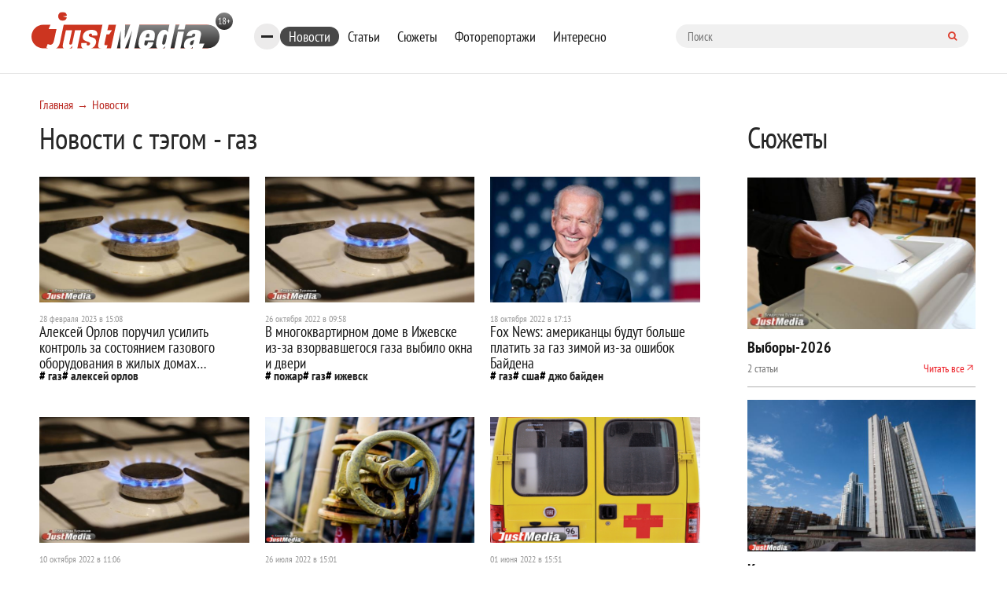

--- FILE ---
content_type: text/html; charset=UTF-8
request_url: https://www.justmedia.ru/news/tags/gaz
body_size: 12790
content:
<!DOCTYPE html><html lang="ru-RU"><head><meta charset="UTF-8"><meta name="viewport" content="width=device-width, initial-scale=1, maximum-scale=1, user-scalable=0"/><link rel="canonical" href="https://www.justmedia.ru/news/tags/gaz"/><meta name="csrf-param" content="_csrf"><meta name="csrf-token" content="qcqFP3CeWpfKM56Uxh0MPToxxRbdQEF2JzOT60HphZD4pMZVM8E77_N6rtGJL2NkC2KsIqsYI0Zvf6ujNq20wg=="><title>Новости по теме «газ» | Justmedia – новости Екатеринбурга</title><meta property="keywords" content="Самое интересное за сегодня,Свердловская область, новости Екатеринбурга, Каменска-Уральского, Нижнего Тагила, Асбеста, Первоуральска, настоящие уральские новости."><meta name="description" content="Самое интересное за сегодня в Екатеринбурге и области. Каждый день мы публикуем актуальные события и полезную информацию - настоящие уральские новости на JustMedia.ru"><meta property="fb:app_id" content="306869026044551"><meta property="fb:admins" content="100001578260585"><meta property="og:type" content="website"><meta property="og:site_name" content="justmedia.ru"><meta property="og:url" content="https://www.justmedia.ru/news/tags/gaz"><meta property="og:locale" content="ru"><meta property="og:title" content="Новости по теме «газ» | Justmedia – новости Екатеринбурга"><meta property="og:description" content="Самое интересное за сегодня в Екатеринбурге и области. Каждый день мы публикуем актуальные события и полезную информацию - настоящие уральские новости на JustMedia.ru"><meta property="og:image" content="https://justmedia.ru/images/logo.png"><meta property="twitter:card" content="summary"><meta property="twitter:title" content="Новости по теме «газ» | Justmedia – новости Екатеринбурга"><meta property="twitter:description" content="Самое интересное за сегодня в Екатеринбурге и области. Каждый день мы публикуем актуальные события и полезную информацию - настоящие уральские новости на JustMedia.ru"><meta property="twitter:image" content="https://justmedia.ru/images/logo.png"><link href="/css/cookie.css" rel="stylesheet"><link href="https://fonts.googleapis.com/css?family=PT+Sans+Narrow:400,700&amp;amp;subset=cyrillic-ext" rel="stylesheet"><link href="https://fonts.googleapis.com/css?family=Open+Sans:300,300i,400,400i,600,700&amp;amp;subset=cyrillic" rel="stylesheet"><link type="image/x-icon" href="/images/favicon.ico" rel="shortcut icon"><link href="/js/slick-carousel/slick.css" rel="stylesheet"><link href="/js/slick-carousel/slick-theme.css" rel="stylesheet"><link href="/js/fancybox/jquery.fancybox.css" rel="stylesheet"><link href="/css/normalize.css" rel="stylesheet"><link href="/css/style.css?v1.2.3" rel="stylesheet"><link href="/css/blockquote.css" rel="stylesheet"><!--[if lt IE 9]><script src="https://oss.maxcdn.com/html5shiv/3.7.2/html5shiv.min.js"></script><![endif]--><!--[if lt IE 9]><script src="https://oss.maxcdn.com/respond/1.4.2/respond.min.js"></script><![endif]--><!-- Put this script tag to the <head> of your page --><script type="text/javascript" src="https://vk.com/js/api/openapi.js?159"></script><script type="text/javascript">
      VK.init({apiId: 6675295, onlyWidgets: true});
    </script><script>window.yaContextCb=window.yaContextCb||[]</script><script async src="https://widget.sparrow.ru/js/embed.js"></script><link href="/css/custom.css" rel="stylesheet"/></head><body><!--[if !IE]>--><div class="loader-box" style="display: none;"><img class="loader" src="/images/loading.svg" alt="loader" style="display: none;"></div><!--<![endif]--><div id="adfox_15317406471901889"></div><!-- header --><header class="header"><div class="container"><div class="row"><div class="header-top"><a href="/" class="b-header__logo"><img src="/images/logo.svg" alt=""></a><div class="bookmarks-nav both"><div class="rubrics-burger hidden-md-down"><div class="burger-btn"><span></span><span></span><span></span></div><div class="popup-menu-rubrics"><ul class="header-menu-list hidden-md-down"><li class="header-menu-list__item"><a class="header-menu-list__link" href="/news/society" data-has-submenu="false">Общество</a></li><li class="header-menu-list__item"><a class="header-menu-list__link" href="/news/economy" data-has-submenu="false">Экономика</a></li><li class="header-menu-list__item"><a class="header-menu-list__link" href="/news/politics" data-has-submenu="false">Политика</a></li><li class="header-menu-list__item"><a class="header-menu-list__link" href="/news/events" data-has-submenu="false">Происшествия</a></li><li class="header-menu-list__item"><a class="header-menu-list__link" href="/news/crime" data-has-submenu="false">Криминал</a></li><li class="header-menu-list__item"><a class="header-menu-list__link" href="/news/culture" data-has-submenu="false">Культура</a></li><li class="header-menu-list__item"><a class="header-menu-list__link" href="/news/sport" data-has-submenu="false">Спорт</a></li><li class="header-menu-list__item"><a class="header-menu-list__link" href="/news/russiaandworld" data-has-submenu="false">Россия и мир</a></li><li class="header-menu-list__item"><a class="header-menu-list__link" href="/news/urfonews" data-has-submenu="false">Новости УрФО</a></li><li class="header-menu-list__item"><a class="header-menu-list__link" href="/news/zdorovye" data-has-submenu="false">Здоровье</a></li><li class="header-menu-list__item"><a class="header-menu-list__link" href="/news/psikhologiya" data-has-submenu="false">Психология</a></li><li class="header-menu-list__item"><a class="header-menu-list__link" href="/news/eda" data-has-submenu="false">Еда</a></li><li class="header-menu-list__item"><a class="header-menu-list__link" href="/news/dom" data-has-submenu="false">Дом</a></li><li class="header-menu-list__item"><a class="header-menu-list__link" href="/news/interesnoe" data-has-submenu="false">Интересные статьи</a></li><li class="header-menu-list__item"><a class="header-menu-list__link" href="/news/partnerstvo" data-has-submenu="false">Материалы партнеров</a></li></ul></div></div><ul class="bookmarks-nav-list hidden-md-down"><li class="bookmarks-nav-list__item active"><a class="bookmarks-nav-list__link" href="/news" data-has-submenu="false">Новости</a></li><li class="bookmarks-nav-list__item"><a class="bookmarks-nav-list__link" href="/analitika" data-has-submenu="false">Статьи</a></li><li class="bookmarks-nav-list__item"><a class="bookmarks-nav-list__link" href="/topics" data-has-submenu="false">Сюжеты</a></li><li class="bookmarks-nav-list__item"><a class="bookmarks-nav-list__link" href="/photoreports" data-has-submenu="false">Фоторепортажи</a></li><li class="bookmarks-nav-list__item"><a class="bookmarks-nav-list__link" href="/interest" data-has-submenu="false">Интересно</a></li></ul><form action="/search" method="get" class="form-searh" autocomplete="nope"><input type="search" name="query" id="query" placeholder="Поиск" class="form-searh__input" autocomplete="nope"><button type="submit" class="form-searh__btn"><i class="fa fa-search"></i></button></form></div><div class="header-burg"><a href="#" class="burger-btn js-burg"><span></span><span></span><span></span></a></div></div><div class="header-bottom"><div class="header-menu grad-gray js-menu"><ul class="header-menu-list header-rubrics hidden-md-down"><li class="header-menu-list__item has-submenu"><a class="header-menu-list__link" href="/news" data-has-submenu="true">Новости</a><ul class="header-menu-list header-rubrics hidden-md-down"><li class="header-menu-list__item"><a class="header-menu-list__link" href="/news/society" data-has-submenu="false">Общество</a></li><li class="header-menu-list__item"><a class="header-menu-list__link" href="/news/economy" data-has-submenu="false">Экономика</a></li><li class="header-menu-list__item"><a class="header-menu-list__link" href="/news/politics" data-has-submenu="false">Политика</a></li><li class="header-menu-list__item"><a class="header-menu-list__link" href="/news/events" data-has-submenu="false">Происшествия</a></li><li class="header-menu-list__item"><a class="header-menu-list__link" href="/news/crime" data-has-submenu="false">Криминал</a></li><li class="header-menu-list__item"><a class="header-menu-list__link" href="/news/culture" data-has-submenu="false">Культура</a></li><li class="header-menu-list__item"><a class="header-menu-list__link" href="/news/sport" data-has-submenu="false">Спорт</a></li><li class="header-menu-list__item"><a class="header-menu-list__link" href="/news/russiaandworld" data-has-submenu="false">Россия и мир</a></li><li class="header-menu-list__item"><a class="header-menu-list__link" href="/news/urfonews" data-has-submenu="false">Новости УрФО</a></li><li class="header-menu-list__item"><a class="header-menu-list__link" href="/news/zdorovye" data-has-submenu="false">Здоровье</a></li><li class="header-menu-list__item"><a class="header-menu-list__link" href="/news/psikhologiya" data-has-submenu="false">Психология</a></li><li class="header-menu-list__item"><a class="header-menu-list__link" href="/news/eda" data-has-submenu="false">Еда</a></li><li class="header-menu-list__item"><a class="header-menu-list__link" href="/news/dom" data-has-submenu="false">Дом</a></li><li class="header-menu-list__item"><a class="header-menu-list__link" href="/news/interesnoe" data-has-submenu="false">Интересные статьи</a></li><li class="header-menu-list__item"><a class="header-menu-list__link" href="/news/partnerstvo" data-has-submenu="false">Материалы партнеров</a></li></ul></li><li class="header-menu-list__item"><a class="header-menu-list__link" href="/analitika" data-has-submenu="false">Статьи</a></li></ul><ul class="header-menu-list hidden-lg-up"><li class="header-menu-list__item has-submenu"><a class="header-menu-list__link" href="/news" data-has-submenu="true">Новости</a><ul class="header-menu-list hidden-lg-up"><li class="header-menu-list__item"><a class="header-menu-list__link" href="/news/society" data-has-submenu="false">Общество</a></li><li class="header-menu-list__item"><a class="header-menu-list__link" href="/news/economy" data-has-submenu="false">Экономика</a></li><li class="header-menu-list__item"><a class="header-menu-list__link" href="/news/politics" data-has-submenu="false">Политика</a></li><li class="header-menu-list__item"><a class="header-menu-list__link" href="/news/events" data-has-submenu="false">Происшествия</a></li><li class="header-menu-list__item"><a class="header-menu-list__link" href="/news/crime" data-has-submenu="false">Криминал</a></li><li class="header-menu-list__item"><a class="header-menu-list__link" href="/news/culture" data-has-submenu="false">Культура</a></li><li class="header-menu-list__item"><a class="header-menu-list__link" href="/news/sport" data-has-submenu="false">Спорт</a></li><li class="header-menu-list__item"><a class="header-menu-list__link" href="/news/russiaandworld" data-has-submenu="false">Россия и мир</a></li><li class="header-menu-list__item"><a class="header-menu-list__link" href="/news/urfonews" data-has-submenu="false">Новости УрФО</a></li><li class="header-menu-list__item"><a class="header-menu-list__link" href="/news/zdorovye" data-has-submenu="false">Здоровье</a></li><li class="header-menu-list__item"><a class="header-menu-list__link" href="/news/psikhologiya" data-has-submenu="false">Психология</a></li><li class="header-menu-list__item"><a class="header-menu-list__link" href="/news/eda" data-has-submenu="false">Еда</a></li><li class="header-menu-list__item"><a class="header-menu-list__link" href="/news/dom" data-has-submenu="false">Дом</a></li><li class="header-menu-list__item"><a class="header-menu-list__link" href="/news/interesnoe" data-has-submenu="false">Интересные статьи</a></li><li class="header-menu-list__item"><a class="header-menu-list__link" href="/news/partnerstvo" data-has-submenu="false">Материалы партнеров</a></li></ul></li><li class="header-menu-list__item"><a class="header-menu-list__link" href="/analitika" data-has-submenu="false">Статьи</a></li><li class="header-menu-list__item"><a class="header-menu-list__link" href="/topics" data-has-submenu="false">Сюжеты</a></li><li class="header-menu-list__item"><a class="header-menu-list__link" href="/photoreports" data-has-submenu="false">Фоторепортажи</a></li><li class="header-menu-list__item"><a class="header-menu-list__link" href="/interest" data-has-submenu="false">Интересно</a></li><li class="header-menu-list__item"><a class="header-menu-list__link" href="/about" data-has-submenu="false">О проекте</a></li><li class="header-menu-list__item"><a class="header-menu-list__link" href="/contacts" data-has-submenu="false">Контакты</a></li><li class="header-menu-list__item"><a class="header-menu-list__link" href="/adv" data-has-submenu="false">Размещение рекламы</a></li></ul></div><div class="cr"></div></div></div></div></header><!-- END header --><!-- END head --><div class="container"><div class="row"><div class="col-xl-9 col-lg-8 custom"><div class="row"><ul class="bread-crumbs bread-crumbs-poz"><li class='bread-crumbs__item'><a class="bread-crumbs__link" href="/">Главная</a></li><li class='bread-crumbs__item'><a class="bread-crumbs__link" href="/news">Новости</a></li></ul><h1 class="h1 news">Новости с тэгом - газ</h1><div id="adfox_15317406471901889"></div><div class="news-titlec hidden-md-down"><a class="news-more grad-gray mob-btn" href="/news/subscribe"><i class="fa fa-envelope-o" aria-hidden="true"></i><span>Подписка на новости</span></a></div><div id="list-contant" class="news-box data-contant"><div class="news-one   both" id="1677578924"><div class="feature-inner image-list"><a class="news-one__img" href="/news/society/aleksey-orlov-poruchil-usilit-kontrol-za-sostoyaniyem-gazovogo-oborudovaniya-v-zhilykh-domakh-yekaterinburga" title=""><img src="/upload/news/63/fd/63fdd2d4278ee432214528_600_400.jpg" width="180px" height="120px" alt=""></a></div><div class="news-one__cont"><p class="news-one__desc"><a href="/news/society/aleksey-orlov-poruchil-usilit-kontrol-za-sostoyaniyem-gazovogo-oborudovaniya-v-zhilykh-domakh-yekaterinburga">Алексей Орлов поручил усилить контроль за состоянием газового оборудования в жилых домах Екатеринбурга</a></p><p class="news-one__dop">
                Глава города провел заседание антитеррористической комиссии.            </p><p class="news-one__date hidden-md-down">28 февраля 2023 в 15:08</p><div class="b-element-tags" data-type="abs-parent"><div class="inner"><a href="/news?tag=gaz" class="b-element-tags__link">газ</a><a href="/news?tag=aleksej-orlov" class="b-element-tags__link">Алексей Орлов</a></div><span class="b-element-tags__link btn" onclick="this.parentElement.nextElementSibling.classList.toggle('open'); this.parentElement.classList.toggle('open')">еще</span></div><div class="b-element-tags" data-type="abs-clone"><div class="inner"><!--<span class="b-element-tags__title">Теги:</span>--><a href="/news?tag=gaz" class="b-element-tags__link">газ</a><a href="/news?tag=aleksej-orlov" class="b-element-tags__link">Алексей Орлов</a></div><span class="b-element-tags__link btn" onclick="this.parentElement.classList.toggle('open'); this.parentElement.previousElementSibling.classList.toggle('open');">скрыть</span></div></div></div><div class="news-one   both" id="1666760310"><div class="feature-inner image-list"><a class="news-one__img" href="/news/russiaandworld/v-mnogokvartirnom-dome-v-izhevske-izza-vzorvavshegosya-gaza-vybilo-okna-i-dveri" title=""><img src="/upload/news/63/58/6358bebc9436a213581180_600_400.jpg" width="180px" height="120px" alt=""></a></div><div class="news-one__cont"><p class="news-one__desc"><a href="/news/russiaandworld/v-mnogokvartirnom-dome-v-izhevske-izza-vzorvavshegosya-gaza-vybilo-okna-i-dveri">В многоквартирном доме в Ижевске из-за взорвавшегося газа выбило окна и двери</a></p><p class="news-one__dop">
                Пострадал один человек.            </p><p class="news-one__date hidden-md-down">26 октября 2022 в 09:58</p><div class="b-element-tags" data-type="abs-parent"><div class="inner"><a href="/news?tag=pozhar" class="b-element-tags__link">пожар</a><a href="/news?tag=gaz" class="b-element-tags__link">газ</a><a href="/news?tag=izhevsk" class="b-element-tags__link">Ижевск</a></div><span class="b-element-tags__link btn" onclick="this.parentElement.nextElementSibling.classList.toggle('open'); this.parentElement.classList.toggle('open')">еще</span></div><div class="b-element-tags" data-type="abs-clone"><div class="inner"><!--<span class="b-element-tags__title">Теги:</span>--><a href="/news?tag=pozhar" class="b-element-tags__link">пожар</a><a href="/news?tag=gaz" class="b-element-tags__link">газ</a><a href="/news?tag=izhevsk" class="b-element-tags__link">Ижевск</a></div><span class="b-element-tags__link btn" onclick="this.parentElement.classList.toggle('open'); this.parentElement.previousElementSibling.classList.toggle('open');">скрыть</span></div></div></div><div class="news-one   both" id="1666095226"><div class="feature-inner image-list"><a class="news-one__img" href="/news/russiaandworld/fox-news-amerikantsy-budut-bolshe-platit-za-gaz-zimoy-izza-oshibok-baydena" title="ФОТО: whitehouse.gov"><img src="/upload/news/63/4e/634e98ced8e4a438701523_600_400.jpg" width="180px" height="120px" alt="ФОТО: whitehouse.gov"></a></div><div class="news-one__cont"><p class="news-one__desc"><a href="/news/russiaandworld/fox-news-amerikantsy-budut-bolshe-platit-za-gaz-zimoy-izza-oshibok-baydena">Fox News: американцы будут больше платить за газ зимой из-за ошибок Байдена</a></p><p class="news-one__dop">
                По мнению экспертов, президент неправильно обращается с энергетическими ресурсами страны.             </p><p class="news-one__date hidden-md-down">18 октября 2022 в 17:13</p><div class="b-element-tags" data-type="abs-parent"><div class="inner"><a href="/news?tag=gaz" class="b-element-tags__link">газ</a><a href="/news?tag=ssha" class="b-element-tags__link">сша</a><a href="/news?tag=dzho-bayden" class="b-element-tags__link">Джо Байден</a></div><span class="b-element-tags__link btn" onclick="this.parentElement.nextElementSibling.classList.toggle('open'); this.parentElement.classList.toggle('open')">еще</span></div><div class="b-element-tags" data-type="abs-clone"><div class="inner"><!--<span class="b-element-tags__title">Теги:</span>--><a href="/news?tag=gaz" class="b-element-tags__link">газ</a><a href="/news?tag=ssha" class="b-element-tags__link">сша</a><a href="/news?tag=dzho-bayden" class="b-element-tags__link">Джо Байден</a></div><span class="b-element-tags__link btn" onclick="this.parentElement.classList.toggle('open'); this.parentElement.previousElementSibling.classList.toggle('open');">скрыть</span></div></div></div><div class="news-one   both" id="1665381973"><div class="feature-inner image-list"><a class="news-one__img" href="/news/society/v-yekaterinburge-ostalos-boleye-2-tysyach-domov-ne-podklyuchennykh-k-gazu" title=""><img src="/upload/news/63/43/6343b69f7f66d562024215_600_400.jpg" width="180px" height="120px" alt=""></a></div><div class="news-one__cont"><p class="news-one__desc"><a href="/news/society/v-yekaterinburge-ostalos-boleye-2-tysyach-domov-ne-podklyuchennykh-k-gazu">В Екатеринбурге осталось более 2 тысяч домов не подключенных к газу</a></p><p class="news-one__dop">
                Половина домовладельцев заявились на участие в догазификации.            </p><p class="news-one__date hidden-md-down">10 октября 2022 в 11:06</p><div class="b-element-tags" data-type="abs-parent"><div class="inner"><a href="/news?tag=gaz" class="b-element-tags__link">газ</a><a href="/news?tag=gazifikacija" class="b-element-tags__link">газификация</a><a href="/news?tag=chastnyye-doma" class="b-element-tags__link">частные дома</a></div><span class="b-element-tags__link btn" onclick="this.parentElement.nextElementSibling.classList.toggle('open'); this.parentElement.classList.toggle('open')">еще</span></div><div class="b-element-tags" data-type="abs-clone"><div class="inner"><!--<span class="b-element-tags__title">Теги:</span>--><a href="/news?tag=gaz" class="b-element-tags__link">газ</a><a href="/news?tag=gazifikacija" class="b-element-tags__link">газификация</a><a href="/news?tag=chastnyye-doma" class="b-element-tags__link">частные дома</a></div><span class="b-element-tags__link btn" onclick="this.parentElement.classList.toggle('open'); this.parentElement.previousElementSibling.classList.toggle('open');">скрыть</span></div></div></div><div class="news-one   both" id="1658829709"><div class="feature-inner image-list"><a class="news-one__img" href="/news/russiaandworld/v-yevrope-tsena-na-gaz-vyrosla-do-2000-dollarov-za-1-tysyachu-kubometrov" title=""><img src="/upload/news/62/df/62dfbc1e66654990256717_600_400.jpg" width="180px" height="120px" alt=""></a></div><div class="news-one__cont"><p class="news-one__desc"><a href="/news/russiaandworld/v-yevrope-tsena-na-gaz-vyrosla-do-2000-dollarov-za-1-tysyachu-kubometrov">В Европе цена на газ выросла до 2000 долларов за 1 тысячу кубометров</a></p><p class="news-one__dop">
                Это происходит на фоне заявления «Газпрома» о снижении поставок по «Северному потоку».            </p><p class="news-one__date hidden-md-down">26 июля 2022 в 15:01</p><div class="b-element-tags" data-type="abs-parent"><div class="inner"><a href="/news?tag=evropa" class="b-element-tags__link">европа</a><a href="/news?tag=gaz" class="b-element-tags__link">газ</a><a href="/news?tag=yes" class="b-element-tags__link">ЕС</a></div><span class="b-element-tags__link btn" onclick="this.parentElement.nextElementSibling.classList.toggle('open'); this.parentElement.classList.toggle('open')">еще</span></div><div class="b-element-tags" data-type="abs-clone"><div class="inner"><!--<span class="b-element-tags__title">Теги:</span>--><a href="/news?tag=evropa" class="b-element-tags__link">европа</a><a href="/news?tag=gaz" class="b-element-tags__link">газ</a><a href="/news?tag=yes" class="b-element-tags__link">ЕС</a></div><span class="b-element-tags__link btn" onclick="this.parentElement.classList.toggle('open'); this.parentElement.previousElementSibling.classList.toggle('open');">скрыть</span></div></div></div><div class="news-one   both" id="1654080686"><div class="feature-inner image-list"><a class="news-one__img" href="/news/russiaandworld/v-mytishchakh-vsledstviye-vzryva-gaza-v-kvartire-skonchalsya-odin-zhitel" title=""><img src="/upload/news/62/97/62974512c6bef945745337_600_400.png" width="180px" height="120px" alt=""></a></div><div class="news-one__cont"><p class="news-one__desc"><a href="/news/russiaandworld/v-mytishchakh-vsledstviye-vzryva-gaza-v-kvartire-skonchalsya-odin-zhitel">В Мытищах вследствие взрыва газа в квартире скончался один житель</a></p><p class="news-one__dop">
                Еще двое госпитализированы.             </p><p class="news-one__date hidden-md-down">01 июня 2022 в 15:51</p><div class="b-element-tags" data-type="abs-parent"><div class="inner"><a href="/news?tag=vzryv" class="b-element-tags__link">взрыв</a><a href="/news?tag=pozhar" class="b-element-tags__link">пожар</a><a href="/news?tag=gaz" class="b-element-tags__link">газ</a><a href="/news?tag=mytishchi" class="b-element-tags__link">Мытищи</a><a href="/news?tag=moskovskaya-oblast" class="b-element-tags__link">Московская область</a></div><span class="b-element-tags__link btn" onclick="this.parentElement.nextElementSibling.classList.toggle('open'); this.parentElement.classList.toggle('open')">еще</span></div><div class="b-element-tags" data-type="abs-clone"><div class="inner"><!--<span class="b-element-tags__title">Теги:</span>--><a href="/news?tag=vzryv" class="b-element-tags__link">взрыв</a><a href="/news?tag=pozhar" class="b-element-tags__link">пожар</a><a href="/news?tag=gaz" class="b-element-tags__link">газ</a><a href="/news?tag=mytishchi" class="b-element-tags__link">Мытищи</a><a href="/news?tag=moskovskaya-oblast" class="b-element-tags__link">Московская область</a></div><span class="b-element-tags__link btn" onclick="this.parentElement.classList.toggle('open'); this.parentElement.previousElementSibling.classList.toggle('open');">скрыть</span></div></div></div><div class="news-one   both" id="1652343427"><div class="feature-inner image-list"><a class="news-one__img" href="/news/russiaandworld/srazu-desyat-yevropeyskikh-kompaniy-otkryli-scheta-v-gazprombanke-dlya-oplaty-rossiyskogo-gaza-v-rublyakh" title=""><img src="/upload/news/62/7c/627cc2daee77e761218918_600_400.jpg" width="180px" height="120px" alt=""></a></div><div class="news-one__cont"><p class="news-one__desc"><a href="/news/russiaandworld/srazu-desyat-yevropeyskikh-kompaniy-otkryli-scheta-v-gazprombanke-dlya-oplaty-rossiyskogo-gaza-v-rublyakh">Сразу десять европейских компаний открыли счета в Газпромбанке для оплаты российского газа в рублях</a></p><p class="news-one__dop">
                Всего счета открыли уже 20 компаний.            </p><p class="news-one__date hidden-md-down">12 мая 2022 в 13:17</p><div class="b-element-tags" data-type="abs-parent"><div class="inner"><a href="/news?tag=gaz" class="b-element-tags__link">газ</a><a href="/news?tag=gazprombank" class="b-element-tags__link">Газпромбанк</a><a href="/news?tag=sankcii" class="b-element-tags__link">Санкции</a><a href="/news?tag=gazprom" class="b-element-tags__link">газпром</a></div><span class="b-element-tags__link btn" onclick="this.parentElement.nextElementSibling.classList.toggle('open'); this.parentElement.classList.toggle('open')">еще</span></div><div class="b-element-tags" data-type="abs-clone"><div class="inner"><!--<span class="b-element-tags__title">Теги:</span>--><a href="/news?tag=gaz" class="b-element-tags__link">газ</a><a href="/news?tag=gazprombank" class="b-element-tags__link">Газпромбанк</a><a href="/news?tag=sankcii" class="b-element-tags__link">Санкции</a><a href="/news?tag=gazprom" class="b-element-tags__link">газпром</a></div><span class="b-element-tags__link btn" onclick="this.parentElement.classList.toggle('open'); this.parentElement.previousElementSibling.classList.toggle('open');">скрыть</span></div></div></div><div class="news-one   both" id="1651053149"><div class="feature-inner image-list"><a class="news-one__img" href="/news/russiaandworld/posle-otkaza-gazproma-prodavat-gaz-polshe-i-bolgarii-tseny-na-toplivo-v-yevrope-vyrosli-na-24" title=""><img src="/upload/news/62/69/626912a24cd5e467840348_600_400.jpg" width="180px" height="120px" alt=""></a></div><div class="news-one__cont"><p class="news-one__desc"><a href="/news/russiaandworld/posle-otkaza-gazproma-prodavat-gaz-polshe-i-bolgarii-tseny-na-toplivo-v-yevrope-vyrosli-na-24">После отказа Газпрома продавать газ Польше и Болгарии цены на топливо в Европе выросли на 24%</a></p><p class="news-one__dop">
                Евросоюз обвинил Россию в политизации газового вопроса.            </p><p class="news-one__date hidden-md-down">27 апреля 2022 в 14:52</p><div class="b-element-tags" data-type="abs-parent"><div class="inner"><a href="/news?tag=gaz" class="b-element-tags__link">газ</a><a href="/news?tag=polsha" class="b-element-tags__link">Польша</a><a href="/news?tag=bolgarija" class="b-element-tags__link">Болгария</a><a href="/news?tag=sankcii" class="b-element-tags__link">Санкции</a><a href="/news?tag=gazprom" class="b-element-tags__link">газпром</a></div><span class="b-element-tags__link btn" onclick="this.parentElement.nextElementSibling.classList.toggle('open'); this.parentElement.classList.toggle('open')">еще</span></div><div class="b-element-tags" data-type="abs-clone"><div class="inner"><!--<span class="b-element-tags__title">Теги:</span>--><a href="/news?tag=gaz" class="b-element-tags__link">газ</a><a href="/news?tag=polsha" class="b-element-tags__link">Польша</a><a href="/news?tag=bolgarija" class="b-element-tags__link">Болгария</a><a href="/news?tag=sankcii" class="b-element-tags__link">Санкции</a><a href="/news?tag=gazprom" class="b-element-tags__link">газпром</a></div><span class="b-element-tags__link btn" onclick="this.parentElement.classList.toggle('open'); this.parentElement.previousElementSibling.classList.toggle('open');">скрыть</span></div></div></div><div class="news-one   both" id="1648125856"><div class="feature-inner image-list"><a class="news-one__img" href="/news/economy/vladimir-yakushev-peresadit-uraltsev-s-benzina-na-gazomotornoye-toplivo" title=""><img src="/upload/news/62/3c/623c67ca1486a549572972_600_400.jpg" width="180px" height="120px" alt=""></a></div><div class="news-one__cont"><p class="news-one__desc"><a href="/news/economy/vladimir-yakushev-peresadit-uraltsev-s-benzina-na-gazomotornoye-toplivo">Владимир Якушев пересадит уральцев с бензина на газомоторное топливо</a></p><p class="news-one__dop">
                «Газпром» увеличит число газозаправочных станций на Урале            </p><p class="news-one__date hidden-md-down">24 марта 2022 в 17:44</p><div class="b-element-tags" data-type="abs-parent"><div class="inner"><a href="/news?tag=gaz" class="b-element-tags__link">газ</a><a href="/news?tag=vladimir-yakushev" class="b-element-tags__link">Владимир Якушев</a><a href="/news?tag=gazprom" class="b-element-tags__link">газпром</a><a href="/news?tag=benzin" class="b-element-tags__link">бензин</a></div><span class="b-element-tags__link btn" onclick="this.parentElement.nextElementSibling.classList.toggle('open'); this.parentElement.classList.toggle('open')">еще</span></div><div class="b-element-tags" data-type="abs-clone"><div class="inner"><!--<span class="b-element-tags__title">Теги:</span>--><a href="/news?tag=gaz" class="b-element-tags__link">газ</a><a href="/news?tag=vladimir-yakushev" class="b-element-tags__link">Владимир Якушев</a><a href="/news?tag=gazprom" class="b-element-tags__link">газпром</a><a href="/news?tag=benzin" class="b-element-tags__link">бензин</a></div><span class="b-element-tags__link btn" onclick="this.parentElement.classList.toggle('open'); this.parentElement.previousElementSibling.classList.toggle('open');">скрыть</span></div></div></div><div class="news-one   both" id="1643794000"><div class="feature-inner image-list"><a class="news-one__img" href="/news/society/sverdlovskaya-oblast-okazalas-odnoy-iz-luchshikh-v-strane-po-tempam-dogazifikatsii" title=""><img src="/upload/news/61/fa/61fa4e884089f761310263_600_400.jpg" width="180px" height="120px" alt=""></a></div><div class="news-one__cont"><p class="news-one__desc"><a href="/news/society/sverdlovskaya-oblast-okazalas-odnoy-iz-luchshikh-v-strane-po-tempam-dogazifikatsii">Свердловская область оказалась одной из лучших в стране по темпам догазификации</a></p><p class="news-one__dop">
                И первой среди регионов УрФО.            </p><p class="news-one__date hidden-md-down">02 февраля 2022 в 14:26</p><div class="b-element-tags" data-type="abs-parent"><div class="inner"><a href="/news?tag=nikolaj-smirnov" class="b-element-tags__link">николай смирнов</a><a href="/news?tag=gaz" class="b-element-tags__link">газ</a><a href="/news?tag=gazifikacija" class="b-element-tags__link">газификация</a><a href="/news?tag=sverdlovskaya-oblast" class="b-element-tags__link">Свердловская область</a></div><span class="b-element-tags__link btn" onclick="this.parentElement.nextElementSibling.classList.toggle('open'); this.parentElement.classList.toggle('open')">еще</span></div><div class="b-element-tags" data-type="abs-clone"><div class="inner"><!--<span class="b-element-tags__title">Теги:</span>--><a href="/news?tag=nikolaj-smirnov" class="b-element-tags__link">николай смирнов</a><a href="/news?tag=gaz" class="b-element-tags__link">газ</a><a href="/news?tag=gazifikacija" class="b-element-tags__link">газификация</a><a href="/news?tag=sverdlovskaya-oblast" class="b-element-tags__link">Свердловская область</a></div><span class="b-element-tags__link btn" onclick="this.parentElement.classList.toggle('open'); this.parentElement.previousElementSibling.classList.toggle('open');">скрыть</span></div></div></div><div class="news-one   both" id="1637304875"><div class="feature-inner image-list"><a class="news-one__img" href="/news/events/v-yekaterinburge-na-komsomolskoy-pensionerka-pozhalovalas-na-khlopok-gaza" title=""><img src="/upload/news/61/97/61974a9557b6c580598280_600_400.jpg" width="180px" height="120px" alt=""></a></div><div class="news-one__cont"><p class="news-one__desc"><a href="/news/events/v-yekaterinburge-na-komsomolskoy-pensionerka-pozhalovalas-na-khlopok-gaza">В Екатеринбурге на Комсомольской пенсионерка пожаловалась на хлопок газа</a></p><p class="news-one__dop">
                В ее квартире ранее заменили газовый шланг.             </p><p class="news-one__date hidden-md-down">19 ноября 2021 в 11:54</p><div class="b-element-tags" data-type="abs-parent"><div class="inner"><a href="/news?tag=ekaterinburggaz" class="b-element-tags__link">екатеринбурггаз</a><a href="/news?tag=gaz" class="b-element-tags__link">газ</a></div><span class="b-element-tags__link btn" onclick="this.parentElement.nextElementSibling.classList.toggle('open'); this.parentElement.classList.toggle('open')">еще</span></div><div class="b-element-tags" data-type="abs-clone"><div class="inner"><!--<span class="b-element-tags__title">Теги:</span>--><a href="/news?tag=ekaterinburggaz" class="b-element-tags__link">екатеринбурггаз</a><a href="/news?tag=gaz" class="b-element-tags__link">газ</a></div><span class="b-element-tags__link btn" onclick="this.parentElement.classList.toggle('open'); this.parentElement.previousElementSibling.classList.toggle('open');">скрыть</span></div></div></div><div class="news-one   both" id="1632547751"><div class="feature-inner image-list"><a class="news-one__img" href="/news/events/v-verkhney-pyshme-sverdlovskoy-oblasti-v-mnogoetazhnom-dome-proizoshel-vzryv-gaza" title="ФОТО: Ural Mash"><img src="/upload/news/61/4e/614eb4b205027644774097_600_400.jpg" width="180px" height="120px" alt="ФОТО: Ural Mash"></a></div><div class="news-one__cont"><p class="news-one__desc"><a href="/news/events/v-verkhney-pyshme-sverdlovskoy-oblasti-v-mnogoetazhnom-dome-proizoshel-vzryv-gaza">В Верхней Пышме Свердловской области в многоэтажном доме произошел взрыв газа</a></p><p class="news-one__dop">
                Есть один пострадавший.             </p><p class="news-one__date hidden-md-down">25 сентября 2021 в 10:29</p><div class="b-element-tags" data-type="abs-parent"><div class="inner"><a href="/news?tag=vzryv" class="b-element-tags__link">взрыв</a><a href="/news?tag=pyshma" class="b-element-tags__link">пышма</a><a href="/news?tag=gaz" class="b-element-tags__link">газ</a></div><span class="b-element-tags__link btn" onclick="this.parentElement.nextElementSibling.classList.toggle('open'); this.parentElement.classList.toggle('open')">еще</span></div><div class="b-element-tags" data-type="abs-clone"><div class="inner"><!--<span class="b-element-tags__title">Теги:</span>--><a href="/news?tag=vzryv" class="b-element-tags__link">взрыв</a><a href="/news?tag=pyshma" class="b-element-tags__link">пышма</a><a href="/news?tag=gaz" class="b-element-tags__link">газ</a></div><span class="b-element-tags__link btn" onclick="this.parentElement.classList.toggle('open'); this.parentElement.previousElementSibling.classList.toggle('open');">скрыть</span></div></div></div><div class="news-one   both" id="1629350997"><div class="feature-inner image-list"><a class="news-one__img" href="/news/society/boleye-200-tysyach-domov-sverdlovskoy-oblasti-poluchat-gaz" title=""><img src="/upload/news/61/1d/611decad97cb2621686766_600_400.jpg" width="180px" height="120px" alt=""></a></div><div class="news-one__cont"><p class="news-one__desc"><a href="/news/society/boleye-200-tysyach-domov-sverdlovskoy-oblasti-poluchat-gaz">Более 200 тысяч домов Свердловской области получат газ</a></p><p class="news-one__dop">
                По программе социальной газификации.            </p><p class="news-one__date hidden-md-down">19 августа 2021 в 10:29</p><div class="b-element-tags" data-type="abs-parent"><div class="inner"><a href="/news?tag=gaz" class="b-element-tags__link">газ</a><a href="/news?tag=gazifikacija" class="b-element-tags__link">газификация</a><a href="/news?tag=kujvashev" class="b-element-tags__link">куйвашев</a><a href="/news?tag=programma" class="b-element-tags__link">программа</a></div><span class="b-element-tags__link btn" onclick="this.parentElement.nextElementSibling.classList.toggle('open'); this.parentElement.classList.toggle('open')">еще</span></div><div class="b-element-tags" data-type="abs-clone"><div class="inner"><!--<span class="b-element-tags__title">Теги:</span>--><a href="/news?tag=gaz" class="b-element-tags__link">газ</a><a href="/news?tag=gazifikacija" class="b-element-tags__link">газификация</a><a href="/news?tag=kujvashev" class="b-element-tags__link">куйвашев</a><a href="/news?tag=programma" class="b-element-tags__link">программа</a></div><span class="b-element-tags__link btn" onclick="this.parentElement.classList.toggle('open'); this.parentElement.previousElementSibling.classList.toggle('open');">скрыть</span></div></div></div><div class="news-one   both" id="1628225878"><div class="feature-inner image-list"><a class="news-one__img" href="/news/society/pozhar-v-pyatietazhke-v-yekaterinburge-mog-proizoyti-izza-vzryva-gaza" title="ФОТО: ГУ МЧС России по Свердловской области"><img src="/upload/news/61/0c/610cc1e530710294279508_600_400.jpg" width="180px" height="120px" alt="ФОТО: ГУ МЧС России по Свердловской области"></a></div><div class="news-one__cont"><p class="news-one__desc"><a href="/news/society/pozhar-v-pyatietazhke-v-yekaterinburge-mog-proizoyti-izza-vzryva-gaza">Пожар в пятиэтажке в Екатеринбурге мог произойти из-за взрыва газа</a></p><p class="news-one__dop">
                Расследование проведет прокуратура.            </p><p class="news-one__date hidden-md-down">06 августа 2021 в 09:57</p><div class="b-element-tags" data-type="abs-parent"><div class="inner"><a href="/news?tag=vzryv" class="b-element-tags__link">взрыв</a><a href="/news?tag=gaz" class="b-element-tags__link">газ</a><a href="/news?tag=rassledovanie" class="b-element-tags__link">расследование</a><a href="/news?tag=uralmash" class="b-element-tags__link">уралмаш</a><a href="/news?tag=stakhanovskaya" class="b-element-tags__link">стахановская</a><a href="/news?tag=orlov" class="b-element-tags__link">орлов</a></div><span class="b-element-tags__link btn" onclick="this.parentElement.nextElementSibling.classList.toggle('open'); this.parentElement.classList.toggle('open')">еще</span></div><div class="b-element-tags" data-type="abs-clone"><div class="inner"><!--<span class="b-element-tags__title">Теги:</span>--><a href="/news?tag=vzryv" class="b-element-tags__link">взрыв</a><a href="/news?tag=gaz" class="b-element-tags__link">газ</a><a href="/news?tag=rassledovanie" class="b-element-tags__link">расследование</a><a href="/news?tag=uralmash" class="b-element-tags__link">уралмаш</a><a href="/news?tag=stakhanovskaya" class="b-element-tags__link">стахановская</a><a href="/news?tag=orlov" class="b-element-tags__link">орлов</a></div><span class="b-element-tags__link btn" onclick="this.parentElement.classList.toggle('open'); this.parentElement.previousElementSibling.classList.toggle('open');">скрыть</span></div></div></div><div class="news-one   both" id="1580380052"><div class="feature-inner image-list"><a class="news-one__img" href="/news/society/kuyvashev-nachal-vyplachivat-dengi-postradavshim-pri-pozhare-v-irbite" title=""><img src="/upload/news/5e/32/5e32b0ffeeddb779042660_600_400.jpg" width="180px" height="120px" alt=""></a></div><div class="news-one__cont"><p class="news-one__desc"><a href="/news/society/kuyvashev-nachal-vyplachivat-dengi-postradavshim-pri-pozhare-v-irbite">Куйвашев начал выплачивать деньги пострадавшим при пожаре в Ирбите</a></p><p class="news-one__dop">
                Жители 3 и 4 подъезда дома №39 по улице Комсомольской уже вернулись в свои квартиры.            </p><p class="news-one__date hidden-md-down">30 января 2020 в 15:27</p><div class="b-element-tags" data-type="abs-parent"><div class="inner"><a href="/news?tag=vzryv" class="b-element-tags__link">взрыв</a><a href="/news?tag=pozhar" class="b-element-tags__link">пожар</a><a href="/news?tag=irbit" class="b-element-tags__link">ирбит</a><a href="/news?tag=evgenij-kujvashev" class="b-element-tags__link">евгений куйвашев</a><a href="/news?tag=gaz" class="b-element-tags__link">газ</a></div><span class="b-element-tags__link btn" onclick="this.parentElement.nextElementSibling.classList.toggle('open'); this.parentElement.classList.toggle('open')">еще</span></div><div class="b-element-tags" data-type="abs-clone"><div class="inner"><!--<span class="b-element-tags__title">Теги:</span>--><a href="/news?tag=vzryv" class="b-element-tags__link">взрыв</a><a href="/news?tag=pozhar" class="b-element-tags__link">пожар</a><a href="/news?tag=irbit" class="b-element-tags__link">ирбит</a><a href="/news?tag=evgenij-kujvashev" class="b-element-tags__link">евгений куйвашев</a><a href="/news?tag=gaz" class="b-element-tags__link">газ</a></div><span class="b-element-tags__link btn" onclick="this.parentElement.classList.toggle('open'); this.parentElement.previousElementSibling.classList.toggle('open');">скрыть</span></div></div></div><div class="news-one   both" id="1579861468"><div class="feature-inner image-list"><a class="news-one__img" href="/news/politics/polpred-tsukanov-vzyal-na-kontrol-situatsiyu-so-vzryvom-gaza-v-kamenskeuralskom" title=""><img src="/upload/news/5e/2a/5e2ac66ed56e0941272452_600_400.jpg" width="180px" height="120px" alt=""></a></div><div class="news-one__cont"><p class="news-one__desc"><a href="/news/politics/polpred-tsukanov-vzyal-na-kontrol-situatsiyu-so-vzryvom-gaza-v-kamenskeuralskom">Полпред Цуканов взял на контроль ситуацию со взрывом газа в Каменске-Уральском</a></p><p class="news-one__dop">
                Инцидент произошел сегодня ночью.            </p><p class="news-one__date hidden-md-down">24 января 2020 в 15:24</p><div class="b-element-tags" data-type="abs-parent"><div class="inner"><a href="/news?tag=kamensk-uralskij" class="b-element-tags__link">каменск-уральский</a><a href="/news?tag=vzryv" class="b-element-tags__link">взрыв</a><a href="/news?tag=gaz" class="b-element-tags__link">газ</a><a href="/news?tag=nikolay-tsukanov" class="b-element-tags__link">Николай Цуканов</a></div><span class="b-element-tags__link btn" onclick="this.parentElement.nextElementSibling.classList.toggle('open'); this.parentElement.classList.toggle('open')">еще</span></div><div class="b-element-tags" data-type="abs-clone"><div class="inner"><!--<span class="b-element-tags__title">Теги:</span>--><a href="/news?tag=kamensk-uralskij" class="b-element-tags__link">каменск-уральский</a><a href="/news?tag=vzryv" class="b-element-tags__link">взрыв</a><a href="/news?tag=gaz" class="b-element-tags__link">газ</a><a href="/news?tag=nikolay-tsukanov" class="b-element-tags__link">Николай Цуканов</a></div><span class="b-element-tags__link btn" onclick="this.parentElement.classList.toggle('open'); this.parentElement.previousElementSibling.classList.toggle('open');">скрыть</span></div></div></div><div class="news-one   both" id="1565696285"><div class="feature-inner image-list"><a class="news-one__img" href="/news/society/v-yekaterinburge-v-15-domakh-otklyuchat-gaz-do-16-avgusta" title=""><img src="/upload/news/5d/52/5d52a16246c2f647441087_600_400.jpg" width="180px" height="120px" alt=""></a></div><div class="news-one__cont"><p class="news-one__desc"><a href="/news/society/v-yekaterinburge-v-15-domakh-otklyuchat-gaz-do-16-avgusta">В Екатеринбурге в 15 домах отключат газ до 16 августа</a></p><p class="news-one__dop">
                На Энгельса и Луначарского пройдут запланированные работы.            </p><p class="news-one__date hidden-md-down">13 августа 2019 в 16:38</p><div class="b-element-tags" data-type="abs-parent"><div class="inner"><a href="/news?tag=gaz" class="b-element-tags__link">газ</a><a href="/news?tag=kommunalnye-uslugi" class="b-element-tags__link">коммунальные услуги</a><a href="/news?tag=jengelsa" class="b-element-tags__link">Энгельса</a><a href="/news?tag=lunacharskogo" class="b-element-tags__link">луначарского</a></div><span class="b-element-tags__link btn" onclick="this.parentElement.nextElementSibling.classList.toggle('open'); this.parentElement.classList.toggle('open')">еще</span></div><div class="b-element-tags" data-type="abs-clone"><div class="inner"><!--<span class="b-element-tags__title">Теги:</span>--><a href="/news?tag=gaz" class="b-element-tags__link">газ</a><a href="/news?tag=kommunalnye-uslugi" class="b-element-tags__link">коммунальные услуги</a><a href="/news?tag=jengelsa" class="b-element-tags__link">Энгельса</a><a href="/news?tag=lunacharskogo" class="b-element-tags__link">луначарского</a></div><span class="b-element-tags__link btn" onclick="this.parentElement.classList.toggle('open'); this.parentElement.previousElementSibling.classList.toggle('open');">скрыть</span></div></div></div><div class="news-one   both" id="1555055251"><div class="feature-inner image-list"><a class="news-one__img" href="/news/economy/v-sverdlovskoy-oblasti-na-razvitiye-sistemy-gazosnabzheniya-potratyat-12-mlrd-rubley" title=""><img src="/upload/news/5c/b0/5cb043f4b5dda642149797_600_400.jpg" width="180px" height="120px" alt=""></a></div><div class="news-one__cont"><p class="news-one__desc"><a href="/news/economy/v-sverdlovskoy-oblasti-na-razvitiye-sistemy-gazosnabzheniya-potratyat-12-mlrd-rubley">В Свердловской области на развитие системы газоснабжения потратят 1,2 млрд рублей</a></p><p class="news-one__dop">
                Сегодня в регионе газом обеспечены 69 городов и более 300 сел.             </p><p class="news-one__date hidden-md-down">12 апреля 2019 в 12:47</p><div class="b-element-tags" data-type="abs-parent"><div class="inner"><a href="/news?tag=gaz" class="b-element-tags__link">газ</a><a href="/news?tag=gazosnabzheniye" class="b-element-tags__link">газоснабжение</a><a href="/news?tag=goluboye-toplivo" class="b-element-tags__link">голубое топливо</a></div><span class="b-element-tags__link btn" onclick="this.parentElement.nextElementSibling.classList.toggle('open'); this.parentElement.classList.toggle('open')">еще</span></div><div class="b-element-tags" data-type="abs-clone"><div class="inner"><!--<span class="b-element-tags__title">Теги:</span>--><a href="/news?tag=gaz" class="b-element-tags__link">газ</a><a href="/news?tag=gazosnabzheniye" class="b-element-tags__link">газоснабжение</a><a href="/news?tag=goluboye-toplivo" class="b-element-tags__link">голубое топливо</a></div><span class="b-element-tags__link btn" onclick="this.parentElement.classList.toggle('open'); this.parentElement.previousElementSibling.classList.toggle('open');">скрыть</span></div></div></div><div class="news-one   both" id="1554098097"><div class="feature-inner image-list"><a class="news-one__img" href="/news/society/gazoviki-sostavili-reyting-samykh-uzhasnykh-kukhon-yekaterinburga" title=""><img src="/upload/news/5c/a1/5ca1a97f91e64806500050_600_400.jpg" width="180px" height="120px" alt=""></a></div><div class="news-one__cont"><p class="news-one__desc"><a href="/news/society/gazoviki-sostavili-reyting-samykh-uzhasnykh-kukhon-yekaterinburga">Газовики составили рейтинг самых ужасных кухонь Екатеринбурга</a></p><p class="news-one__dop">
                Горожане устраивают из них мусорные полигоны или хранят в вентиляции птиц.             </p><p class="news-one__date hidden-md-down">01 апреля 2019 в 10:54</p><div class="b-element-tags" data-type="abs-parent"><div class="inner"><a href="/news?tag=musor" class="b-element-tags__link">мусор</a><a href="/news?tag=gazoviki" class="b-element-tags__link">газовики</a><a href="/news?tag=gaz" class="b-element-tags__link">газ.</a></div><span class="b-element-tags__link btn" onclick="this.parentElement.nextElementSibling.classList.toggle('open'); this.parentElement.classList.toggle('open')">еще</span></div><div class="b-element-tags" data-type="abs-clone"><div class="inner"><!--<span class="b-element-tags__title">Теги:</span>--><a href="/news?tag=musor" class="b-element-tags__link">мусор</a><a href="/news?tag=gazoviki" class="b-element-tags__link">газовики</a><a href="/news?tag=gaz" class="b-element-tags__link">газ.</a></div><span class="b-element-tags__link btn" onclick="this.parentElement.classList.toggle('open'); this.parentElement.previousElementSibling.classList.toggle('open');">скрыть</span></div></div></div><div class="news-one   both" id="1478684160"><div class="feature-inner image-list"><a class="news-one__img" href="/news/events/srochno_v_liczee_ekaterinburga_semiklassniki_raspylili_gazovyj_ballonchik_dve_ucheniczy_dostavleny_v_bolniczu_s_himicheskimi_ozhogami" title="СРОЧНО! В лицее Екатеринбурга семиклассники распылили газовый баллончик. Две ученицы доставлены в больницу с химическими ожогами"><img src="/upload/news/58/22/5822e09b7addd303850760_600_400.jpg" width="180px" height="120px" alt="СРОЧНО! В лицее Екатеринбурга семиклассники распылили газовый баллончик. Две ученицы доставлены в больницу с химическими ожогами"></a></div><div class="news-one__cont"><p class="news-one__desc"><a href="/news/events/srochno_v_liczee_ekaterinburga_semiklassniki_raspylili_gazovyj_ballonchik_dve_ucheniczy_dostavleny_v_bolniczu_s_himicheskimi_ozhogami">В лицее Екатеринбурга семиклассники распылили газовый баллончик. Две ученицы доставлены в больницу с химическими ожогами</a></p><p class="news-one__dop">
                Злоумышленники доставлены в отдел полиции.            </p><p class="news-one__date hidden-md-down">09 ноября 2016 в 14:36</p><div class="b-element-tags" data-type="abs-parent"><div class="inner"><a href="/news?tag=valerij-gorelyh" class="b-element-tags__link">валерий горелых</a><a href="/news?tag=gaz" class="b-element-tags__link">газ</a></div><span class="b-element-tags__link btn" onclick="this.parentElement.nextElementSibling.classList.toggle('open'); this.parentElement.classList.toggle('open')">еще</span></div><div class="b-element-tags" data-type="abs-clone"><div class="inner"><!--<span class="b-element-tags__title">Теги:</span>--><a href="/news?tag=valerij-gorelyh" class="b-element-tags__link">валерий горелых</a><a href="/news?tag=gaz" class="b-element-tags__link">газ</a></div><span class="b-element-tags__link btn" onclick="this.parentElement.classList.toggle('open'); this.parentElement.previousElementSibling.classList.toggle('open');">скрыть</span></div></div></div><script>
        document.addEventListener("DOMContentLoaded", function () {
            document.querySelectorAll(".b-element-tags[data-type='abs-parent']").forEach(container => {
                const inner = container.querySelector('.inner');
                const tags = inner.querySelectorAll('a');
                const btn = container.querySelector('.btn');

                const innerBottom = inner.getBoundingClientRect().bottom;

                let hiddenCount = 0;
                tags.forEach(tag => {
                    const tagBottom = tag.getBoundingClientRect().bottom;
                    if (tagBottom > innerBottom) {
                        hiddenCount++;
                    }
                });

                if (hiddenCount > 0) {
                    btn.textContent = `ещё ${hiddenCount}`;
                    btn.style.display = 'flex';
                } else {
                    btn.style.display = 'none';
                }
            });
        });
    </script><!--<div id="yandex_rtb_R-A-59179-1"></div>--></div><h5 class="add-show-content"><a id="add-contant" class="news-more grad-gray mob-btn add-news-cont">Показать ещё новости</a></h5></div></div><div class="col-xl-3 col-lg-4 custom"><div class="topics-homepage"><div class="topics-homepage__heading">Сюжеты</div><div class="topics-homepage__topic"><a class="topics-homepage__topic-img"><img src="/upload/topic/69/45/694517151647a122909288_600_400.jpg" alt="Выборы-2026"></a><a href="/topic/vybory2026" class="topics-homepage__topic-title">Выборы-2026</a><!--<div class="topics-homepage__topic-desc"></div>--><div class="topics-homepage__topic-info"><div>
                    2 статьи                </div><a href="/topic/vybory2026">Читать все</a></div></div><div class="topics-homepage__topic"><a class="topics-homepage__topic-img"><img src="/upload/topic/68/47/6847c7b14837a900559938_600_400.jpg" alt="Кадровые перестановки в правительстве Свердловской области"></a><a href="/topic/kadrovyye-perestanovki-v-pravitelstve-sverdlovskoy-oblasti" class="topics-homepage__topic-title">Кадровые перестановки в правительстве Свердловской области</a><!--<div class="topics-homepage__topic-desc"></div>--><div class="topics-homepage__topic-info"><div>
                    62 статьи                </div><a href="/topic/kadrovyye-perestanovki-v-pravitelstve-sverdlovskoy-oblasti">Читать все</a></div></div><div class="topics-homepage__topic"><a class="topics-homepage__topic-img"><img src="/upload/topic/68/64/6864c26903850846258963_600_400.jpg" alt="Задержание азербайджанцев в Екатеринбурге"></a><a href="/topic/zaderzhaniye-azerbaydzhantsev-v-yekaterinburge" class="topics-homepage__topic-title">Задержание азербайджанцев в Екатеринбурге</a><!--<div class="topics-homepage__topic-desc"></div>--><div class="topics-homepage__topic-info"><div>
                    34 статьи                </div><a href="/topic/zaderzhaniye-azerbaydzhantsev-v-yekaterinburge">Читать все</a></div></div><div class="topics-homepage__topic"><a class="topics-homepage__topic-img"><img src="/upload/topic/68/e3/68e3dad9a8860908264231_600_400.jpg" alt="Уголовные дела Олега и Ирины Чемезовых"></a><a href="/topic/ugolovnyye-dela-olega-i-iriny-chemezovykh" class="topics-homepage__topic-title">Уголовные дела Олега и Ирины Чемезовых</a><!--<div class="topics-homepage__topic-desc"></div>--><div class="topics-homepage__topic-info"><div>
                    29 статей                </div><a href="/topic/ugolovnyye-dela-olega-i-iriny-chemezovykh">Читать все</a></div></div><div class="topics-homepage__topic"><a class="topics-homepage__topic-img"><img src="/upload/topic/69/2e/692ebff036373961465112_600_400.jpg" alt="Выборы мэра Екатеринбурга"></a><a href="/topic/vybory-mera-yekaterinburga" class="topics-homepage__topic-title">Выборы мэра Екатеринбурга</a><!--<div class="topics-homepage__topic-desc"></div>--><div class="topics-homepage__topic-info"><div>
                    17 статей                </div><a href="/topic/vybory-mera-yekaterinburga">Читать все</a></div></div><a class="topics-homepage__all" href="/topics">Все сюжеты</a></div><div class="photoreports-box" style="margin-bottom: 20px; padding: 15px 10px; display: none;"><div id="adfox_15087541425835753"></div></div><div class="photoreports-box" style="margin-bottom: 20px; padding: 15px 10px; display: none;"><div id="adfox_153173701299975324"></div></div><div class="photoreports-box"><a href="/photoreports" class="photoreports__name mob-h">Фоторепортажи</a><div class="b-photo-storys__img"><img
            src="/upload/photoreport/68/e6/68e6028930a8c706790509_600_400.jpg"
            alt="Золотая осень в Екатеринбурге, 2025 год"
            width="245px"><a href="/photoreports/zolotayaosenvekaterinburge2025god"><span></span></a></div><p class="b-photo-storys__desc">
        Золотая осень в Екатеринбурге, 2025 год —
        <a href="/photoreports/zolotayaosenvekaterinburge2025god">
            все 22 фотографии        </a></p></div></div></div></div><div id="adfox_153173983864864733"></div><footer class="footer"><div class="container"><div class="row"><div class="footer-nav-box grad-red both hidden-md-down"><ul class="footer-nav"><li class="footer-nav__item"><a class="footer-nav__link" href="/news">Лента новостей</a></li><li class="footer-nav__item"><a class="footer-nav__link" href="/analitika">Статьи</a></li><li class="footer-nav__item"><a class="footer-nav__link" href="/photoreports">Фоторепортажи</a></li><li class="footer-nav__item"><a class="footer-nav__link" href="/contests">Конкурсы</a></li><li class="footer-nav__item"><a class="footer-nav__link" href="/interest">Интересно</a></li></ul><ul class="footer-soch"><li class="footer-soch__item"><a class="footer-soch__link icon-3" href="/rss"></a></li></ul></div><div class="col-lg-9 hidden-md-down"><i class="footer-logo-icon"></i><ul class="footer-two-nav"><li class="footer-two-nav__item"><a class="footer-two-nav__link" href="/about">О проекте</a></li><li class="footer-two-nav__item"><a class="footer-two-nav__link" href="/contacts">Контакты</a></li><li class="footer-two-nav__item"><a class="footer-two-nav__link" href="/adv">Размещение рекламы</a></li><li class="footer-two-nav__item"><a class="footer-two-nav__link" href="/soglasie">Персональные данные</a></li><li class="footer-two-nav__item"><a class="footer-two-nav__link" href="/policy">Политика конфиденциальности</a></li></ul></div><div class="col-lg-3 hidden-md-down"><a href="http://siteonic.ru/" target="_blank"><i class="footer-lab-icon"></i><span class="copy-dev">
                    Разработка и продвижение<br>
                    сайтов «САЙТОНИК»                    
                </span></a></div><div class="col-lg-12"><div class="footer-cont"><p>
                        Информационно-аналитический портал «JustMedia» - свежие <a href="/">новости</a>                        Екатеринбурга
                        и Свердловской области: политика, экономика, культура, спорт, происшествия и др.
                        <br>
                        При использовании материалов портала ссылка на <a href="/">«JustMedia»</a>                        обязательна. <br>
                        Коллектив и руководство ООО «Джаст-медиа» не несет ответственности за опубликованные авторские
                        материалы. Учредитель: общество с ограниченной ответственностью «Агентство новостей «Джаст-Медиа».
                        Главный редактор – Катыхин Е.В.
                    </p><p>
                        Свидетельство о регистрации средства массовой информации выдано Федеральной службой по надзору
                        в сфере связи, информационных технологий и массовых коммуникаций (Роскомнадзор)
                        29.11.2012 Эл №ФС77-51923 Агентство новостей «Джаст-Медиа»
                    </p></div><div class="footer-bottom--mobile"><a href="/soglasie">Персональные данные</a><a href="/policy">Политика конфиденциальности</a></div><div class="wr-metrics"><script type="text/javascript">

        var _gaq = _gaq || [];
        _gaq.push(['_setAccount', 'UA-24602081-1']);
        _gaq.push(['_trackPageview']);

        
    </script><noindex><!-- Yandex.Metrika counter 
        <script type="text/javascript">
            (function (d, w, c) {
                (w[c] = w[c] || []).push(function() {
                    try {
                        w.yaCounter22069831 = new Ya.Metrika({id:22069831,
                            webvisor:true,
                            clickmap:true,
                            trackLinks:true,
                            accurateTrackBounce:true});
                    } catch(e) { }
                });

                var n = d.getElementsByTagName("script")[0],
                    s = d.createElement("script"),
                    f = function () { n.parentNode.insertBefore(s, n); };
                s.type = "text/javascript";
                s.async = true;
                s.src = (d.location.protocol == "https:" ? "https:" : "http:") + "//mc.yandex.ru/metrika/watch.js";

                if (w.opera == "[object Opera]") {
                    d.addEventListener("DOMContentLoaded", f, false);
                } else { f(); }
            })(document, window, "yandex_metrika_callbacks");
        </script><noscript><div><img src="//mcs.yandex.ru/watch/22069831" style="position:absolute; left:-9999px;" alt="" /></div></noscript><!-- /Yandex.Metrika counter --><!-- Yandex.Metrika counter --><script type="text/javascript" >
   (function(m,e,t,r,i,k,a){m[i]=m[i]||function(){(m[i].a=m[i].a||[]).push(arguments)};
   m[i].l=1*new Date();k=e.createElement(t),a=e.getElementsByTagName(t)[0],k.async=1,k.src=r,a.parentNode.insertBefore(k,a)})
   (window, document, "script", "https://mc.yandex.ru/metrika/tag.js", "ym");

   ym(22069831, "init", {
        clickmap:true,
        trackLinks:true,
        accurateTrackBounce:true,
        webvisor:true
   });
</script><script>window.yaContextCb=window.yaContextCb||[]</script><script src="https://yandex.ru/ads/system/context.js" async></script><noscript><div><img src="https://mc.yandex.ru/watch/22069831" style="position:absolute; left:-9999px;" alt="" /></div></noscript><!-- /Yandex.Metrika counter --><br /><br /></noindex></div></div></div></div></footer><div class="bottom-popup"><div class="bottom-popup__wrp"><div class="bottom-popup__main"><div class="bottom-popup__title">
                Этот сайт использует cookie
            </div><div class="bottom-popup__desc">
                для хранения данных. Продолжая использовать сайт, вы даете <a href="/soglasie">согласие на обработку персональных данных</a> в соответствии с <a href="/policy">политикой конфиденциальности</a></div></div><div class="bottom-popup__btn"><button class="btn">Принять</button></div></div></div><div class="scroll-to-top_wrapper"><div class="scroll-to-top"><svg height="100%" viewbox="0 0 44 44" width="100%" xmlns="http://www.w3.org/2000/svg"><g fill="none" fill-rule="evenodd"><rect height="100%" width="100%"></rect><circle cx="22" cy="22" fill="#FFF" r="16" stroke="#292759" stroke-opacity=".15"></circle><circle cx="22" cy="22" fill="#d83b2c" r="13"></circle><path d="M26.2928932,27.2928932 C26.845178,27.2928932 27.2928932,26.845178 27.2928932,26.2928932 L27.2928932,20.2928932 C27.2928932,19.7406085 26.845178,19.2928932 26.2928932,19.2928932 C25.7406085,19.2928932 25.2928932,19.7406085 25.2928932,20.2928932 L25.2928932,23.8786797 L18.4644661,17.0502525 C18.0739418,16.6597282 17.4407768,16.6597282 17.0502525,17.0502525 C16.6597282,17.4407768 16.6597282,18.0739418 17.0502525,18.4644661 L23.8786797,25.2928932 L20.2928932,25.2928932 C19.7406085,25.2928932 19.2928932,25.7406085 19.2928932,26.2928932 C19.2928932,26.845178 19.7406085,27.2928932 20.2928932,27.2928932 L26.2928932,27.2928932 Z M22,36 C14.2680135,36 8,29.7319865 8,22 C8,14.2680135 14.2680135,8 22,8 C29.7319865,8 36,14.2680135 36,22 C36,29.7319865 29.7319865,36 22,36 Z" fill="#FFF" transform="rotate(-135 22 22)"></path><path class="scroll-to-top_progress-bar" d="M22 6 a 16 16 0 0 1 0 32 a 16 16 0 0 1 0 -32" stroke="#00077B" stroke-linecap="round" style="stroke-dasharray: 100.53; stroke-dashoffset: 100.531;"></path></g></svg></div><div class="easter-egg"><svg height="100%" viewbox="0 0 44 44" width="100%" xmlns="http://www.w3.org/2000/svg"><g fill="none" fill-rule="evenodd"><rect fill="none" height="100%" width="100%"></rect><g transform="translate(5 5)"><circle cx="17" cy="17" fill="#d83b2c" r="16.3"></circle><polygon fill="#FFF" points="10.5 11.2 10.5 14.4 15.2 14.4 15.2 24.5 18.7 24.5 18.7 14.4 22.7 14.4 24.1 11.2"></polygon></g></g></svg></div></div><script src="https://yastatic.net/pcode/adfox/loader.js" crossorigin="anonymous"></script><script src="/assets/aa79ca0c/jquery.js"></script><script src="/assets/ab448c03/yii.js"></script><script src="/js/slick-carousel/slick.min.js"></script><script src="/js/jquery-ui/jquery-ui.min.js"></script><script src="/js/jquery-ui/datepicker-ru.js"></script><script src="/js/fancybox/jquery.fancybox.pack.js"></script><script src="/js/script.js?v1.2"></script><script>/*$('#add-contant').click(function() {
            var NewsCount = $('#list-contant > div.news-one ').length;
            var Id = $('#list-contant > div.news-one:last-child').attr('id');
            if(!NewsCount) {
                NewsCount = 0;
            }
            if(!Id) {
                Id = 0;
            }
            $.getJSON('/news/default/load-content?tag=gaz', {
                timePublic:Id,
                count:NewsCount
            }, function(list){
                $(".data-contant").append(list);
            });
});*/
var block_show_list = false;
function scrollMoreList(){
    var target_list = $(document).find('#add-contant');
    if(target_list.length){
        if (block_show_list) {
            return false;
        }
        var wt = $(window).scrollTop();
        var wh = $(window).height();
        var et = target_list.offset().top;
        var eh = target_list.outerHeight();
        var dh = $(document).height();

        if (wt + wh >= et || wh + wt == dh || eh + et < wh) {
            block_show_list = true;
            
            let news = $('#list-contant > div.news-one ');
            
            var NewsCount = news.length;

            var Id = news.last().attr('id');
            if(!NewsCount) {
                NewsCount = 0;
            }
            if(!Id) {
                Id = 0;
            }
            
            $.getJSON('/news/default/load-content?tag=gaz', {
                timePublic:Id,
                count:NewsCount
            }, function(list){
                $(".data-contant").append(list);
                block_show_list = false;
            });
        }
    }
}

$(window).scroll(function(){
    scrollMoreList();
});

$(document).ready(function(){
    scrollMoreList();
});</script><script>jQuery(function ($) {
            window.Ya.adfoxCode.create({"ownerId":225778,"params":{"ps":"btds","pp":"g","p2":"eycw"},"containerId":"adfox_15317406471901889"});
            window.Ya.adfoxCode.create({"ownerId":225778,"params":{"ps":"btds","pp":"h","p2":"eycv"},"containerId":"adfox_15087541425835753"});
            window.Ya.adfoxCode.create({"ownerId":225778,"params":{"ps":"btds","pp":"i","p2":"eycv"},"containerId":"adfox_153173701299975324"});
            window.Ya.adfoxCode.create({"ownerId":225778,"params":{"ps":"btds","pp":"i","p2":"eycx"},"containerId":"adfox_153173983864864733"});
});</script></body></html>

--- FILE ---
content_type: text/css
request_url: https://www.justmedia.ru/css/style.css?v1.2.3
body_size: 37083
content:
@charset "UTF-8";
@font-face {
    font-family: 'PT Sans';
    src: url("../fonts/pts55f_w.eot");
    src: local('PT Sans'), url("../fonts/PTS55F_W.ttf") format('truetype')
}

@font-face {
    font-family: 'PT Sans';
    font-style: italic;
    src: url("../fonts/pts56f_w.eot");
    src: local('PT Sans Italic'),
        url("../fonts/PTS56F_W.woff") format('woff'),
        url("../fonts/PTS56F_W.ttf") format('truetype'),
        url('../fonts/PTS56F_W.svg#PTSans-Italic') format('svg')
}

@font-face {
    font-family: 'PT Sans';
    src: url("../fonts/pts75f_w.eot");
    font-style: normal;
    font-weight: bold;
    src: local('PT Sans Bold'),
        url("../fonts/PTS75F_W.woff") format('woff'),
        url("../fonts/PTS75F_W.ttf") format('truetype'),
        url('../fonts/PTS75F_W.svg#PTSans-Bold') format('svg')
}

@font-face {
    font-family: 'PT Sans';
    font-style: italic;
    font-weight: bold;
    src: url("../fonts/pts76f_w.eot");
    src: local('PT Sans Bold Italic'),
        url("../fonts/PTS76F_W.woff") format('woff'),
        url("../fonts/PTS76F_W.ttf") format('truetype'),
        url('../fonts/PTS76F_W.svg#PTSans-BoldItalic') format('svg')
}

@font-face {
    font-family: 'PT Sans Caption';
    src: url("../fonts/ptc55f_w.eot");
    src: local('PT Sans Caption'),
        url("../fonts/PTC55F_W.ttf") format('truetype')
}

@font-face {
    font-family: 'PT Sans Caption';
    font-weight: bold;
    src: url("../fonts/ptc75f_w.eot");
    src: local('PT Sans Caption Bold'),
        url("../fonts/PTC75F_W.woff") format('woff'),
        url("../fonts/PTC75F_W.ttf") format('truetype'),
        url('../fonts/PTC75F_W.svg#PTSans-CaptionBold') format('svg')
}

@font-face {
    font-family: 'PT Sans Narrow';
    src: url("../fonts/ptn57f_w.eot");
    src: local('PT Sans Narrow'), url("../fonts/PTN57F_W.ttf") format('truetype')
}

@font-face {
    font-family: 'PT Sans Narrow';
    font-weight: bold;
    src: url("../fonts/ptn77f_w.eot");
    src: local('PT Sans Narrow Bold'), url("../fonts/PTN77F_W.ttf") format('truetype')
}
html {
    box-sizing: border-box;
}

*, *:before, *:after {
    box-sizing: inherit;
}

.link-m {
    text-decoration: none;
}
.b-form__field textarea {
    width: 100%;
    padding: 5px 5px;
    border: solid 1px #eaeaea;
    font-family: PT Sans;
    color: #ccc;
    -webkit-box-shadow: inset 0 1px 1px 0 #cbcbcb;
    -moz-box-shadow: inset 0 1px 1px 0 #cbcbcb;
    box-shadow: inset 0 1px 1px 0 #cbcbcb;
    margin: 0 0 0 -6px;
    color: #272727;
    font-size: 15px;
    height: 55px;
}
.b-form__field select,
.b-form__field input[type=text],
.b-form__field input[type=email],
.b-form__field input[type=password] {
    width: 100%;
    padding: 5px 5px;
    border: solid 1px #eaeaea;
    font-family: PT Sans;
    color: #ccc;
    -webkit-box-shadow: inset 0 1px 1px 0 #cbcbcb;
    -moz-box-shadow: inset 0 1px 1px 0 #cbcbcb;
    box-shadow: inset 0 1px 1px 0 #cbcbcb;
    margin: 0 0 0 -6px;
    color: #272727;
    font-size: 15px;
}
.b-form__field.has-error select,
.b-form__field.has-error textarea,
.b-form__field.has-error input[type=text],
.b-form__field.has-error input[type=email],
.b-form__field.has-error input[type=password] {
    border-color: #ba2821;
}
.b-form__button {
    margin: 40px 0 0;
}
.b-form__but-green {
    padding: 0 20px;
    margin: 0;
    border: 0;
    background: #17d459;
    background: -webkit-linear-gradient(top, #17d459, #13b84c);
    background: -moz-linear-gradient(top, #17d459, #13b84c);
    background: -o-linear-gradient(top, #17d459, #13b84c);
    border-bottom: 0;
    -webkit-box-shadow: 0 1px 1px 0 #337c4c;
    -moz-box-shadow: 0 1px 1px 0 #337c4c;
    box-shadow: 0 1px 1px 0 #337c4c;
    height: 40px;
    line-height: 40px;
    border-radius: 5px;
    -webkit-border-radius: 5px;
    -moz-border-radius: 5px;
    color: #fff;
    font-size: 25px;
    font-family: PT Sans Narrow;
}
.b-form__field label.control-label {
    padding-top: 0 !important;
}
.b-form__field .help-block {
    font-size: 14px;
    padding-top: 4px;
    height: 20px;
}
.b-form__field.has-error .help-block {
    color: #ba2821;
}
.b-form__captcha {
    margin: 20px 0 0;
}
.form-control {
    display: block;
    width: 100%;
    height: 34px;
    padding: 6px 12px;
    font-size: 14px;
    line-height: 1.42857143;
    color: #555;
    background-color: #fff;
    background-image: none;
    border: 1px solid #ccc;
    border-radius: 4px;
    -webkit-box-shadow: inset 0 1px 1px rgba(0, 0, 0, .075);
    box-shadow: inset 0 1px 1px rgba(0, 0, 0, .075);
    -webkit-transition: border-color ease-in-out .15s, -webkit-box-shadow ease-in-out .15s;
    -o-transition: border-color ease-in-out .15s, box-shadow ease-in-out .15s;
    transition: border-color ease-in-out .15s, box-shadow ease-in-out .15s;
}

.control-label {
    font-size: 15px;
    color: #666;
    font-family: Arial;
    padding: 14px 0 11px 0;
    display: block;
}
.none {
    display: none;
}
.ev-btn {
    background-image: url(../images/sprite.png);
    background-position: 0px 0px;
    width: 21px;
    height: 20px;
}

.footer-lab-icon {
    background-image: url(../images/siteonic.png);
    width: 60px;
    height: 46px;
}

.footer-logo-icon {
    background-image: url(../images/sprite.png);
    background-position: 0px -57px;
    width: 179px;
    height: 37px;
}

.icon-1 {
    background-image: url(../images/sprite.png);
    background-position: 0px -99px;
    width: 16px;
    height: 16px;
}

.icon-2 {
    background-image: url(../images/sprite.png);
    background-position: 0px -120px;
    width: 16px;
    height: 16px;
}

.icon-3 {
    background-image: url(../images/sprite.png);
    background-position: 0px -141px;
    width: 16px;
    height: 16px;
}

.icon-4 {
    background-image: url(../images/sprite.png);
    background-position: 0px -162px;
    width: 16px;
    height: 16px;
}

.icon-burg {
    background-image: url(../images/sprite.png);
    background-position: 0px -183px;
    width: 43px;
    height: 38px;
}

.icon-comm {
    background-image: url(../images/sprite.png);
    background-position: 0px -226px;
    width: 68px;
    height: 65px;
}

.jm-head {
    background-image: url(../images/sprite.png);
    background-position: 0px -296px;
    width: 15px;
    height: 15px;
}

.lik-btn {
    background-image: url(../images/sprite.png);
    background-position: 0px -316px;
    width: 20px;
    height: 20px;
}

.mob-soz-1 {
    background-image: url(../images/sprite.png);
    background-position: 0px -341px;
    width: 25px;
    height: 25px;
}

.mob-soz-2 {
    background-image: url(../images/sprite.png);
    background-position: 0px -371px;
    width: 25px;
    height: 25px;
}

.mob-soz-3 {
    background-image: url(../images/sprite.png);
    background-position: 0px -401px;
    width: 25px;
    height: 25px;
}

.mob-soz-4 {
    background-image: url(../images/sprite.png);
    background-position: 0px -431px;
    width: 25px;
    height: 25px;
}

.report-slid-next {
    background-image: url(../images/sprite.png);
    background-position: 0px -461px;
    width: 15px;
    height: 20px;
}

.report-slid-prev {
    background-image: url(../images/sprite.png);
    background-position: 0px -486px;
    width: 15px;
    height: 20px;
}

.tw-btn {
    background-image: url(../images/sprite.png);
    background-position: 0px -511px;
    width: 20px;
    height: 20px;
}
.vk-btn{
    background-image: url(../images/sprite.png);
    background-position: 0 -624px;
    width: 20px;
    height: 20px;
}

.wath-icon-1 {
    background-image: url(../images/sprite.png);
    background-position: 0px -536px;
    width: 33px;
    height: 27px;
}

.wath-icon-2 {
    background-image: url(../images/sprite.png);
    background-position: 0px -568px;
    width: 27px;
    height: 26px;
}

.wath-icon-3 {
    background-image: url(../images/sprite.png);
    background-position: 0px -599px;
    width: 30px;
    height: 20px;
}

/**
 * modified version of eric meyer's reset 2.0
 * http://meyerweb.com/eric/tools/css/reset/
 */
/**
 * basic reset
 */
html, body, div, span, applet, object,
h1, h2, h3, h4, h5, h6, p, blockquote, pre,
a, abbr, acronym, address, big, cite, code,
del, dfn, em, img, ins, kbd, q, s, samp,
small, strike, strong, sub, sup, tt, var,
b, u, i, center,
dl, dt, dd, ol, ul, li,
fieldset, form, label, legend, caption,
article, aside, canvas, details, embed,
figure, figcaption, footer, header, main,
menu, nav, output, ruby, section, summary,
time, mark, audio, video {
    margin: 0;
    padding: 0;
    border: 0;
    font-size: 100%;
    font: inherit;
    vertical-align: baseline;
}

table, iframe, tbody, tfoot, thead, tr, th, td {
    border: 0;
    padding: 0;
    font-size: 100%;
    font: inherit;
    vertical-align: baseline;
}

/**
 * HTML5 display-role reset for older browsers
 */
article, aside, details, figcaption, figure,
footer, header, menu, nav, section,
main, summary {
    display: block;
}

body {
    line-height: 1;
}

ol, ul {
    list-style: none;
}

table {
    border-collapse: collapse;
    border-spacing: 0;
}

/**
 * modified version of normalize.css 3.0.2
 * http://necolas.github.io/normalize.css/
 */
/**
 * 1. Set default font family to sans-serif.
 * 2. Prevent iOS text size adjust after orientation change, without disabling
 *    user zoom.
 */
html {
    font-family: sans-serif;
    -ms-text-size-adjust: 100%;
    -webkit-text-size-adjust: 100%;
}

/**
 * HTML5 display definitions
 * =============================================================================
 */
/**
 * 1. Correct `inline-block` display not defined in IE 8/9.
 * 2. Normalize vertical alignment of `progress` in Chrome, Firefox, and Opera.
 */
audio,
canvas,
progress,
video {
    display: inline-block;
    vertical-align: baseline;
}

/**
 * Prevent modern browsers from displaying `audio` without controls.
 * Remove excess height in iOS 5 devices.
 */
audio:not([controls]) {
    display: none;
    height: 0;
}

/**
 * Address `[hidden]` styling not present in IE 8/9/10.
 * Hide the `template` element in IE 8/9/11, Safari, and Firefox < 22.
 */
[hidden],
template {
    display: none;
}

/**
 * Links
 * =============================================================================
 */
/**
 * Remove the gray background color from active links in IE 10.
 */
a {
    background-color: transparent;
}

/**
 * Improve readability when focused and also mouse hovered in all browsers.
 */
a:active,
a:hover {
    outline: 0;
}

/**
 * Text-level semantics
 * =============================================================================
 */
/**
 * Address styling not present in IE 8/9/10/11, Safari, and Chrome.
 */
abbr[title] {
    border-bottom: 1px dotted;
}

/**
 * Address style set to `bolder` in Firefox 4+, Safari, and Chrome.
 */
b,
strong {
    font-weight: bold;
}

/**
 * 1. Address styling not present in Safari and Chrome.
 * 2. Set previously resetted italic font-style
 */
dfn,
i, em {
    font-style: italic;
}

/**
 * Address styling not present in IE 8/9.
 */
mark {
    background: #ff0;
    color: #000;
}

/**
 * Address inconsistent and variable font size in all browsers.
 */
small {
    font-size: 80%;
}

/**
 * Prevent `sub` and `sup` affecting `line-height` in all browsers.
 */
sub,
sup {
    font-size: 75%;
    line-height: 0;
    position: relative;
}

sup {
    top: -0.5em;
}

sub {
    bottom: -0.25em;
}

/**
 * Embedded content
 * =============================================================================
 */
/**
 * Remove border when inside `a` element in IE 8/9/10.
 */
img {
    border: 0;
}

/**
 * Correct overflow not hidden in IE 9/10/11.
 */
svg:not(:root) {
    overflow: hidden;
}

/**
 * Grouping content
 * =============================================================================
 */
/**
 * Address differences between Firefox and other browsers.
 */
hr {
    box-sizing: content-box;
    height: 0;
}

/**
 * Contain overflow in all browsers.
 */
pre {
    overflow: auto;
}

/**
 * Address odd `em`-unit font size rendering in all browsers.
 */
code,
kbd,
pre,
samp {
    font-family: monospace, monospace;
}

/**
 * Forms
 * =============================================================================
 */
/**
 * Known limitation: by default, Chrome and Safari on OS X allow very limited
 * styling of `select`, unless a `border` property is set.
 */
/**
 * 1. Correct color not being inherited.
 *    Known issue: affects color of disabled elements.
 * 2. Correct font properties not being inherited.
 * 3. Address margins set differently in Firefox 4+, Safari, and Chrome.
 */
button,
input,
optgroup,
select,
textarea {
    color: inherit;
    font: inherit;
    margin: 0;
}

/**
 * Address `overflow` set to `hidden` in IE 8/9/10/11.
 */
button {
    overflow: visible;
}

/**
 * Address inconsistent `text-transform` inheritance for `button` and `select`.
 * All other form control elements do not inherit `text-transform` values.
 * Correct `button` style inheritance in Firefox, IE 8/9/10/11, and Opera.
 * Correct `select` style inheritance in Firefox.
 */
button,
select {
    text-transform: none;
}

/**
 * 1. Avoid the WebKit bug in Android 4.0.* where (2) destroys native `audio`
 *    and `video` controls.
 * 2. Correct inability to style clickable `input` types in iOS.
 * 3. Improve usability and consistency of cursor style between image-type
 *    `input` and others.
 */
button,
html input[type="button"],
input[type="reset"],
input[type="submit"] {
    -webkit-appearance: button;
    cursor: pointer;
}

/**
 * Re-set default cursor for disabled elements.
 */
button[disabled],
html input[disabled] {
    cursor: default;
}

/**
 * Remove inner padding and border in Firefox 4+.
 */
button::-moz-focus-inner,
input::-moz-focus-inner {
    border: 0;
    padding: 0;
}

/**
 * Address Firefox 4+ setting `line-height` on `input` using `!important` in
 * the UA stylesheet.
 */
input {
    line-height: normal;
}

/**
 * It's recommended that you don't attempt to style these elements.
 * Firefox's implementation doesn't respect box-sizing, padding, or width.
 *
 * 1. Address box sizing set to `content-box` in IE 8/9/10.
 * 2. Remove excess padding in IE 8/9/10.
 */
input[type="checkbox"],
input[type="radio"] {
    padding: 0;
}

/**
 * Fix the cursor style for Chrome's increment/decrement buttons. For certain
 * `font-size` values of the `input`, it causes the cursor style of the
 * decrement button to change from `default` to `text`.
 */
input[type="number"]::-webkit-inner-spin-button,
input[type="number"]::-webkit-outer-spin-button {
    height: auto;
}

/**
 * 1. Address `appearance` set to `searchfield` in Safari and Chrome.
 * 2. Address `box-sizing` set to `border-box` in Safari and Chrome
 *    (include `-moz` to future-proof).
 */
/*input[type="search"] {*/
    /*-webkit-appearance: textfield;*/
    /*box-sizing: content-box;*/
/*}*/

/**
 * Remove inner padding and search cancel button in Safari and Chrome on OS X.
 * Safari (but not Chrome) clips the cancel button when the search input has
 * padding (and `textfield` appearance).
 */
/*input[type="search"]::-webkit-search-cancel-button,*/
/*input[type="search"]::-webkit-search-decoration {*/
    /*-webkit-appearance: none;*/
/*}*/

/**
 * Remove default vertical scrollbar in IE 8/9/10/11.
 */
textarea {
    overflow: auto;
}

/**
 * Don't inherit the `font-weight` (applied by a rule above).
 * NOTE: the default cannot safely be changed in Chrome and Safari on OS X.
 */
optgroup {
    font-weight: bold;
}

.container {
    margin-left: auto;
    margin-right: auto;
    padding-left: 0.625rem;
    padding-right: 0.625rem;
}

.container::after {
    content: "";
    display: table;
    clear: both;
}

@media (min-width: 544px) {
    .container {
        max-width: 576px;
    }
}

@media (min-width: 768px) {
    .container {
        max-width: 720px;
    }
}

@media (min-width: 999px) {
    .container {
        max-width: 940px;
    }
}

@media (min-width: 1280px) {
    .container {
        max-width: 1220px;
    }
}

.container-fluid {
    margin-left: auto;
    margin-right: auto;
    padding-left: 0.625rem;
    padding-right: 0.625rem;
}

.container-fluid::after {
    content: "";
    display: table;
    clear: both;
}

.row {
    margin-left: -0.625rem;
    margin-right: -0.625rem;
    /*width: 100%;*/
}

.row::after {
    content: "";
    display: table;
    clear: both;
}

.col-xs-1, .col-xs-2, .col-xs-3, .col-xs-4, .col-xs-5, .col-xs-6, .col-xs-7, .col-xs-8, .col-xs-9, .col-xs-10, .col-xs-11, .col-xs-12, .col-sm-1, .col-sm-2, .col-sm-3, .col-sm-4, .col-sm-5, .col-sm-6, .col-sm-7, .col-sm-8, .col-sm-9, .col-sm-10, .col-sm-11, .col-sm-12, .col-md-1, .col-md-2, .col-md-3, .col-md-4, .col-md-5, .col-md-6, .col-md-7, .col-md-8, .col-md-9, .col-md-10, .col-md-11, .col-md-12, .col-lg-1, .col-lg-2, .col-lg-3, .col-lg-4, .col-lg-5, .col-lg-6, .col-lg-7, .col-lg-8, .col-lg-9, .col-lg-10, .col-lg-11, .col-lg-12, .col-xl-1, .col-xl-2, .col-xl-3, .col-xl-4, .col-xl-5, .col-xl-6, .col-xl-7, .col-xl-8, .col-xl-9, .col-xl-10, .col-xl-11, .col-xl-12 {
    position: relative;
    min-height: 1px;
    padding-left: 0.625rem;
    padding-right: 0.625rem;
}

.col-xs-1, .col-xs-2, .col-xs-3, .col-xs-4, .col-xs-5, .col-xs-6, .col-xs-7, .col-xs-8, .col-xs-9, .col-xs-10, .col-xs-11, .col-xs-12 {
    float: left;
}

.col-xs-1 {
    width: 8.33333%;
}

.col-xs-2 {
    width: 16.66667%;
}

.col-xs-3 {
    width: 25%;
}

.col-xs-4 {
    width: 33.33333%;
}

.col-xs-5 {
    width: 41.66667%;
}

.col-xs-6 {
    width: 50%;
}

.col-xs-7 {
    width: 58.33333%;
}

.col-xs-8 {
    width: 66.66667%;
}

.col-xs-9 {
    width: 75%;
}

.col-xs-10 {
    width: 83.33333%;
}

.col-xs-11 {
    width: 91.66667%;
}

.col-xs-12 {
    width: 100%;
}

.col-xs-pull-0 {
    right: auto;
}

.col-xs-pull-1 {
    right: 8.33333%;
}

.col-xs-pull-2 {
    right: 16.66667%;
}

.col-xs-pull-3 {
    right: 25%;
}

.col-xs-pull-4 {
    right: 33.33333%;
}

.col-xs-pull-5 {
    right: 41.66667%;
}

.col-xs-pull-6 {
    right: 50%;
}

.col-xs-pull-7 {
    right: 58.33333%;
}

.col-xs-pull-8 {
    right: 66.66667%;
}

.col-xs-pull-9 {
    right: 75%;
}

.col-xs-pull-10 {
    right: 83.33333%;
}

.col-xs-pull-11 {
    right: 91.66667%;
}

.col-xs-pull-12 {
    right: 100%;
}

.col-xs-push-0 {
    left: auto;
}

.col-xs-push-1 {
    left: 8.33333%;
}

.col-xs-push-2 {
    left: 16.66667%;
}

.col-xs-push-3 {
    left: 25%;
}

.col-xs-push-4 {
    left: 33.33333%;
}

.col-xs-push-5 {
    left: 41.66667%;
}

.col-xs-push-6 {
    left: 50%;
}

.col-xs-push-7 {
    left: 58.33333%;
}

.col-xs-push-8 {
    left: 66.66667%;
}

.col-xs-push-9 {
    left: 75%;
}

.col-xs-push-10 {
    left: 83.33333%;
}

.col-xs-push-11 {
    left: 91.66667%;
}

.col-xs-push-12 {
    left: 100%;
}

.col-xs-offset-0 {
    margin-left: 0%;
}

.col-xs-offset-1 {
    margin-left: 8.33333%;
}

.col-xs-offset-2 {
    margin-left: 16.66667%;
}

.col-xs-offset-3 {
    margin-left: 25%;
}

.col-xs-offset-4 {
    margin-left: 33.33333%;
}

.col-xs-offset-5 {
    margin-left: 41.66667%;
}

.col-xs-offset-6 {
    margin-left: 50%;
}

.col-xs-offset-7 {
    margin-left: 58.33333%;
}

.col-xs-offset-8 {
    margin-left: 66.66667%;
}

.col-xs-offset-9 {
    margin-left: 75%;
}

.col-xs-offset-10 {
    margin-left: 83.33333%;
}

.col-xs-offset-11 {
    margin-left: 91.66667%;
}

.col-xs-offset-12 {
    margin-left: 100%;
}

@media (min-width: 544px) {
    .col-sm-1, .col-sm-2, .col-sm-3, .col-sm-4, .col-sm-5, .col-sm-6, .col-sm-7, .col-sm-8, .col-sm-9, .col-sm-10, .col-sm-11, .col-sm-12 {
        float: left;
    }

    .col-sm-1 {
        width: 8.33333%;
    }

    .col-sm-2 {
        width: 16.66667%;
    }

    .col-sm-3 {
        width: 25%;
    }

    .col-sm-4 {
        width: 33.33333%;
    }

    .col-sm-5 {
        width: 41.66667%;
    }

    .col-sm-6 {
        width: 50%;
    }

    .col-sm-7 {
        width: 58.33333%;
    }

    .col-sm-8 {
        width: 66.66667%;
    }

    .col-sm-9 {
        width: 75%;
    }

    .col-sm-10 {
        width: 83.33333%;
    }

    .col-sm-11 {
        width: 91.66667%;
    }

    .col-sm-12 {
        width: 100%;
    }

    .col-sm-pull-0 {
        right: auto;
    }

    .col-sm-pull-1 {
        right: 8.33333%;
    }

    .col-sm-pull-2 {
        right: 16.66667%;
    }

    .col-sm-pull-3 {
        right: 25%;
    }

    .col-sm-pull-4 {
        right: 33.33333%;
    }

    .col-sm-pull-5 {
        right: 41.66667%;
    }

    .col-sm-pull-6 {
        right: 50%;
    }

    .col-sm-pull-7 {
        right: 58.33333%;
    }

    .col-sm-pull-8 {
        right: 66.66667%;
    }

    .col-sm-pull-9 {
        right: 75%;
    }

    .col-sm-pull-10 {
        right: 83.33333%;
    }

    .col-sm-pull-11 {
        right: 91.66667%;
    }

    .col-sm-pull-12 {
        right: 100%;
    }

    .col-sm-push-0 {
        left: auto;
    }

    .col-sm-push-1 {
        left: 8.33333%;
    }

    .col-sm-push-2 {
        left: 16.66667%;
    }

    .col-sm-push-3 {
        left: 25%;
    }

    .col-sm-push-4 {
        left: 33.33333%;
    }

    .col-sm-push-5 {
        left: 41.66667%;
    }

    .col-sm-push-6 {
        left: 50%;
    }

    .col-sm-push-7 {
        left: 58.33333%;
    }

    .col-sm-push-8 {
        left: 66.66667%;
    }

    .col-sm-push-9 {
        left: 75%;
    }

    .col-sm-push-10 {
        left: 83.33333%;
    }

    .col-sm-push-11 {
        left: 91.66667%;
    }

    .col-sm-push-12 {
        left: 100%;
    }

    .col-sm-offset-0 {
        margin-left: 0%;
    }

    .col-sm-offset-1 {
        margin-left: 8.33333%;
    }

    .col-sm-offset-2 {
        margin-left: 16.66667%;
    }

    .col-sm-offset-3 {
        margin-left: 25%;
    }

    .col-sm-offset-4 {
        margin-left: 33.33333%;
    }

    .col-sm-offset-5 {
        margin-left: 41.66667%;
    }

    .col-sm-offset-6 {
        margin-left: 50%;
    }

    .col-sm-offset-7 {
        margin-left: 58.33333%;
    }

    .col-sm-offset-8 {
        margin-left: 66.66667%;
    }

    .col-sm-offset-9 {
        margin-left: 75%;
    }

    .col-sm-offset-10 {
        margin-left: 83.33333%;
    }

    .col-sm-offset-11 {
        margin-left: 91.66667%;
    }

    .col-sm-offset-12 {
        margin-left: 100%;
    }
}

@media (min-width: 768px) {
    .col-md-1, .col-md-2, .col-md-3, .col-md-4, .col-md-5, .col-md-6, .col-md-7, .col-md-8, .col-md-9, .col-md-10, .col-md-11, .col-md-12 {
        float: left;
    }

    .col-md-1 {
        width: 8.33333%;
    }

    .col-md-2 {
        width: 16.66667%;
    }

    .col-md-3 {
        width: 25%;
    }

    .col-md-4 {
        width: 33.33333%;
    }

    .col-md-5 {
        width: 41.66667%;
    }

    .col-md-6 {
        width: 50%;
    }

    .col-md-7 {
        width: 58.33333%;
    }

    .col-md-8 {
        width: 66.66667%;
    }

    .col-md-9 {
        width: 75%;
    }

    .col-md-10 {
        width: 83.33333%;
    }

    .col-md-11 {
        width: 91.66667%;
    }

    .col-md-12 {
        width: 100%;
    }

    .col-md-pull-0 {
        right: auto;
    }

    .col-md-pull-1 {
        right: 8.33333%;
    }

    .col-md-pull-2 {
        right: 16.66667%;
    }

    .col-md-pull-3 {
        right: 25%;
    }

    .col-md-pull-4 {
        right: 33.33333%;
    }

    .col-md-pull-5 {
        right: 41.66667%;
    }

    .col-md-pull-6 {
        right: 50%;
    }

    .col-md-pull-7 {
        right: 58.33333%;
    }

    .col-md-pull-8 {
        right: 66.66667%;
    }

    .col-md-pull-9 {
        right: 75%;
    }

    .col-md-pull-10 {
        right: 83.33333%;
    }

    .col-md-pull-11 {
        right: 91.66667%;
    }

    .col-md-pull-12 {
        right: 100%;
    }

    .col-md-push-0 {
        left: auto;
    }

    .col-md-push-1 {
        left: 8.33333%;
    }

    .col-md-push-2 {
        left: 16.66667%;
    }

    .col-md-push-3 {
        left: 25%;
    }

    .col-md-push-4 {
        left: 33.33333%;
    }

    .col-md-push-5 {
        left: 41.66667%;
    }

    .col-md-push-6 {
        left: 50%;
    }

    .col-md-push-7 {
        left: 58.33333%;
    }

    .col-md-push-8 {
        left: 66.66667%;
    }

    .col-md-push-9 {
        left: 75%;
    }

    .col-md-push-10 {
        left: 83.33333%;
    }

    .col-md-push-11 {
        left: 91.66667%;
    }

    .col-md-push-12 {
        left: 100%;
    }

    .col-md-offset-0 {
        margin-left: 0%;
    }

    .col-md-offset-1 {
        margin-left: 8.33333%;
    }

    .col-md-offset-2 {
        margin-left: 16.66667%;
    }

    .col-md-offset-3 {
        margin-left: 25%;
    }

    .col-md-offset-4 {
        margin-left: 33.33333%;
    }

    .col-md-offset-5 {
        margin-left: 41.66667%;
    }

    .col-md-offset-6 {
        margin-left: 50%;
    }

    .col-md-offset-7 {
        margin-left: 58.33333%;
    }

    .col-md-offset-8 {
        margin-left: 66.66667%;
    }

    .col-md-offset-9 {
        margin-left: 75%;
    }

    .col-md-offset-10 {
        margin-left: 83.33333%;
    }

    .col-md-offset-11 {
        margin-left: 91.66667%;
    }

    .col-md-offset-12 {
        margin-left: 100%;
    }
}

@media (min-width: 999px) {
    .col-lg-1, .col-lg-2, .col-lg-3, .col-lg-4, .col-lg-5, .col-lg-6, .col-lg-7, .col-lg-8, .col-lg-9, .col-lg-10, .col-lg-11, .col-lg-12 {
        float: left;
    }

    .col-lg-1 {
        width: 8.33333%;
    }

    .col-lg-2 {
        width: 16.66667%;
    }

    .col-lg-3 {
        width: 25%;
    }

    .col-lg-4 {
        width: 33.33333%;
    }

    .col-lg-5 {
        width: 41.66667%;
    }

    .col-lg-6 {
        width: 50%;
    }

    .col-lg-7 {
        width: 58.33333%;
    }

    .col-lg-8 {
        width: 66.66667%;
    }

    .col-lg-9 {
        width: 75%;
    }

    .col-lg-10 {
        width: 83.33333%;
    }

    .col-lg-11 {
        /*width: 91.66667%;*/
    }

    .col-lg-12 {
        width: 100%;
    }

    .col-lg-pull-0 {
        right: auto;
    }

    .col-lg-pull-1 {
        right: 8.33333%;
    }

    .col-lg-pull-2 {
        right: 16.66667%;
    }

    .col-lg-pull-3 {
        right: 25%;
    }

    .col-lg-pull-4 {
        right: 33.33333%;
    }

    .col-lg-pull-5 {
        right: 41.66667%;
    }

    .col-lg-pull-6 {
        right: 50%;
    }

    .col-lg-pull-7 {
        right: 58.33333%;
    }

    .col-lg-pull-8 {
        right: 66.66667%;
    }

    .col-lg-pull-9 {
        right: 75%;
    }

    .col-lg-pull-10 {
        right: 83.33333%;
    }

    .col-lg-pull-11 {
        right: 91.66667%;
    }

    .col-lg-pull-12 {
        right: 100%;
    }

    .col-lg-push-0 {
        left: auto;
    }

    .col-lg-push-1 {
        left: 8.33333%;
    }

    .col-lg-push-2 {
        left: 16.66667%;
    }

    .col-lg-push-3 {
        left: 25%;
    }

    .col-lg-push-4 {
        left: 33.33333%;
    }

    .col-lg-push-5 {
        left: 41.66667%;
    }

    .col-lg-push-6 {
        left: 50%;
    }

    .col-lg-push-7 {
        left: 58.33333%;
    }

    .col-lg-push-8 {
        left: 66.66667%;
    }

    .col-lg-push-9 {
        left: 75%;
    }

    .col-lg-push-10 {
        left: 83.33333%;
    }

    .col-lg-push-11 {
        left: 91.66667%;
    }

    .col-lg-push-12 {
        left: 100%;
    }

    .col-lg-offset-0 {
        margin-left: 0%;
    }

    .col-lg-offset-1 {
        margin-left: 8.33333%;
    }

    .col-lg-offset-2 {
        margin-left: 16.66667%;
    }

    .col-lg-offset-3 {
        margin-left: 25%;
    }

    .col-lg-offset-4 {
        margin-left: 33.33333%;
    }

    .col-lg-offset-5 {
        margin-left: 41.66667%;
    }

    .col-lg-offset-6 {
        margin-left: 50%;
    }

    .col-lg-offset-7 {
        margin-left: 58.33333%;
    }

    .col-lg-offset-8 {
        margin-left: 66.66667%;
    }

    .col-lg-offset-9 {
        margin-left: 75%;
    }

    .col-lg-offset-10 {
        margin-left: 83.33333%;
    }

    .col-lg-offset-11 {
        margin-left: 91.66667%;
    }

    .col-lg-offset-12 {
        margin-left: 100%;
    }
}

@media (min-width: 1280px) {
    .col-xl-1, .col-xl-2, .col-xl-3, .col-xl-4, .col-xl-5, .col-xl-6, .col-xl-7, .col-xl-8, .col-xl-9, .col-xl-10, .col-xl-11, .col-xl-12 {
        float: left;
    }

    .col-xl-1 {
        width: 8.33333%;
    }

    .col-xl-2 {
        width: 16.66667%;
    }

    .col-xl-3 {
        width: 25%;
    }

    .col-xl-4 {
        width: 33.33333%;
    }

    .col-xl-5 {
        width: 41.66667%;
    }

    .col-xl-6 {
        width: 50%;
    }

    .col-xl-7 {
        width: 58.33333%;
    }

    .col-xl-8 {
        width: 66.66667%;
    }

    .col-xl-9 {
        width: 75%;
    }

    .col-xl-10 {
        width: 83.33333%;
    }

    .col-xl-11 {
        width: 91.66667%;
    }

    .col-xl-12 {
        width: 100%;
    }

    .col-xl-pull-0 {
        right: auto;
    }

    .col-xl-pull-1 {
        right: 8.33333%;
    }

    .col-xl-pull-2 {
        right: 16.66667%;
    }

    .col-xl-pull-3 {
        right: 25%;
    }

    .col-xl-pull-4 {
        right: 33.33333%;
    }

    .col-xl-pull-5 {
        right: 41.66667%;
    }

    .col-xl-pull-6 {
        right: 50%;
    }

    .col-xl-pull-7 {
        right: 58.33333%;
    }

    .col-xl-pull-8 {
        right: 66.66667%;
    }

    .col-xl-pull-9 {
        right: 75%;
    }

    .col-xl-pull-10 {
        right: 83.33333%;
    }

    .col-xl-pull-11 {
        right: 91.66667%;
    }

    .col-xl-pull-12 {
        right: 100%;
    }

    .col-xl-push-0 {
        left: auto;
    }

    .col-xl-push-1 {
        left: 8.33333%;
    }

    .col-xl-push-2 {
        left: 16.66667%;
    }

    .col-xl-push-3 {
        left: 25%;
    }

    .col-xl-push-4 {
        left: 33.33333%;
    }

    .col-xl-push-5 {
        left: 41.66667%;
    }

    .col-xl-push-6 {
        left: 50%;
    }

    .col-xl-push-7 {
        left: 58.33333%;
    }

    .col-xl-push-8 {
        left: 66.66667%;
    }

    .col-xl-push-9 {
        left: 75%;
    }

    .col-xl-push-10 {
        left: 83.33333%;
    }

    .col-xl-push-11 {
        left: 91.66667%;
    }

    .col-xl-push-12 {
        left: 100%;
    }

    .col-xl-offset-0 {
        margin-left: 0%;
    }

    .col-xl-offset-1 {
        margin-left: 8.33333%;
    }

    .col-xl-offset-2 {
        margin-left: 16.66667%;
    }

    .col-xl-offset-3 {
        margin-left: 25%;
    }

    .col-xl-offset-4 {
        margin-left: 33.33333%;
    }

    .col-xl-offset-5 {
        margin-left: 41.66667%;
    }

    .col-xl-offset-6 {
        margin-left: 50%;
    }

    .col-xl-offset-7 {
        margin-left: 58.33333%;
    }

    .col-xl-offset-8 {
        margin-left: 66.66667%;
    }

    .col-xl-offset-9 {
        margin-left: 75%;
    }

    .col-xl-offset-10 {
        margin-left: 83.33333%;
    }

    .col-xl-offset-11 {
        margin-left: 91.66667%;
    }

    .col-xl-offset-12 {
        margin-left: 100%;
    }
}

.hidden-xs-up {
    display: none !important;
}

@media (max-width: 543px) {
    .hidden-xs-down {
        display: none !important;
    }
}

@media (min-width: 544px) {
    .hidden-sm-up {
        display: none !important;
    }
}

@media (max-width: 767px) {
    .hidden-sm-down {
        display: none !important;
    }
}

@media (min-width: 768px) {
    .hidden-md-up {
        display: none !important;
    }
}

@media (max-width: 998px) {
    .hidden-md-down {
        display: none !important;
    }
}

@media (min-width: 999px) {
    /*.main-news .news-one__cont {*/
    /*    width: 360px*/
    /*}*/
    .hidden-lg-up {
        display: none !important;
    }
}

@media (max-width: 1279px) {
    .hidden-lg-down {
        display: none !important;
    }
}

@media (min-width: 1280px) {
    /*.main-news .news-one__cont {*/
    /*    width: 380px*/
    /*}*/
    .hidden-xl-up {
        display: none !important;
    }
    .big-slid {
        /*height: 300px !important;*/
    }
}

.hidden-xl-down {
    display: none !important;
}

.visible-print-block {
    display: none !important;
}

@media print {
    .visible-print-block {
        display: block !important;
    }
}

.visible-print-inline {
    display: none !important;
}

@media print {
    .visible-print-inline {
        display: inline !important;
    }
}

.visible-print-inline-block {
    display: none !important;
}

@media print {
    .visible-print-inline-block {
        display: inline-block !important;
    }
}

@media print {
    .hidden-print {
        display: none !important;
    }
}

.embed-responsive {
    position: relative;
    display: block;
    height: 0;
    padding: 0;
    overflow: hidden;
}

.embed-responsive .embed-responsive-item,
.embed-responsive iframe,
.embed-responsive embed,
.embed-responsive object,
.embed-responsive video {
    position: absolute;
    top: 0;
    bottom: 0;
    left: 0;
    width: 100%;
    height: 100%;
    border: 0;
}

.embed-responsive-21by9 {
    padding-bottom: 42.85714%;
}

.embed-responsive-16by9 {
    padding-bottom: 56.25%;
}

.embed-responsive-4by3 {
    padding-bottom: 75%;
}

.embed-responsive-1by1 {
    padding-bottom: 100%;
}

html {
    font-size: 16px;
}

body {
    font-family: 'PT Sans Narrow', Tahoma, Arial, Verdana, sans-serif;
    font-size: 1.125rem;
}

h1 {
    font-size: 2.25rem;
}

h2 {
    font-size: 1.875rem;
}

h3 {
    font-size: 1.5rem;
}

h4 {
    font-size: 1.125rem;
}

h5 {
    font-size: 0.875rem;
}

h6 {
    font-size: 0.75rem;
}

i {
    display: inline-block;
}

a {
    color: #161616;
    text-decoration: none;
}

a:hover {
    color: #232323;
    text-decoration: underline;
}
.news-one__text a, .news-one__text a:visited {
    color: #064287;
    text-decoration: underline;
}
.news-one__text a:hover, .news-one__text a:active {
    color: #ed1c24;
    text-decoration: underline;
}
.left {
    float: left;
}

.right {
    float: right;
}

.cr {
    float: none;
    clear: both;
    margin: 0;
    padding: 0;
    font-size: 0.1px;
}

/*.both:after {*/
/*    clear: both;*/
/*    content: "";*/
/*    display: block;*/
/*    float: none;*/
/*    margin: 0;*/
/*    padding: 0;*/
/*}*/

.grad-red {
    background: -webkit-linear-gradient(#d83b2c, #b72620) top repeat;
    background: linear-gradient(#d83b2c, #b72620) top repeat;
    color: #fff;
}

.grad-red:hover {
    color: #fff;
}

.grad-gray {
    background: -webkit-linear-gradient(#eee, #e0e0e0) top repeat;
    background: linear-gradient(#eee, #e0e0e0) top repeat;
    color: #000;
}

.grad-gray:hover {
    color: #000;
}

.grad-gray2 {
    background: -webkit-linear-gradient(#98999d, #98999d) top repeat;
    background: linear-gradient(#98999d, #98999d) top repeat;
    color: #fff;
}

.grad-gray2:hover {
    color: #fff;
}

.grad-dark {
    background: -webkit-linear-gradient(#747474, #323232) top repeat;
    background: linear-gradient(#747474, #323232) top repeat;
    color: #fff;
}

.grad-dark:hover {
    color: #fff;
}

.grad-blue {
    background: -webkit-linear-gradient(#8fb2ef, #4163a7) top repeat;
    background: linear-gradient(#8fb2ef, #4163a7) top repeat;
    color: #fff;
}

.grad-blue:hover {
    color: #fff;
}

.btn {
    display: inline-block;
    text-align: center;
    white-space: nowrap;
    vertical-align: middle;
    cursor: pointer;
    -webkit-user-select: none;
    -moz-user-select: none;
    -ms-user-select: none;
    user-select: none;
    -webkit-transition: all .3s ease;
    transition: all .3s ease;
    border-radius: 20px;
    padding: 7px 14px;
    font-size: 0.9375rem;
    text-decoration: none;
}

.btn:hover {
    text-decoration: underline;
}

.btn-lg {
    width: 180px;
    padding: 18px 0;
}

.btn-md {
    width: 150px;
    padding: 15px 0;
}

.btn-sm {
    width: 140px;
    padding: 8px 0;
    font-size: 0.9375rem;
}

.btn-xs {
    width: 100px;
    padding: 10px 0;
}

.btn-100 {
    width: 100%;
}

/*!
 *  Font Awesome 4.7.0 by @davegandy - http://fontawesome.io - @fontawesome
 *  License - http://fontawesome.io/license (Font: SIL OFL 1.1, CSS: MIT License)
 */
/* FONT PATH
 * -------------------------- */
@font-face {
    font-family: 'FontAwesome';
    src: url("../fonts/fontawesome-webfont.eot?v=4.7.0");
    src: url("../fonts/fontawesome-webfont.eot?#iefix&v=4.7.0") format("embedded-opentype"), url("../fonts/fontawesome-webfont.woff2?v=4.7.0") format("woff2"), url("../fonts/fontawesome-webfont.woff?v=4.7.0") format("woff"), url("../fonts/fontawesome-webfont.ttf?v=4.7.0") format("truetype"), url("../fonts/fontawesome-webfont.svg?v=4.7.0#fontawesomeregular") format("svg");
    font-weight: normal;
    font-style: normal;
}

.fa {
    display: inline-block;
    font: normal normal normal 14px/1 FontAwesome;
    font-size: inherit;
    text-rendering: auto;
    -webkit-font-smoothing: antialiased;
    -moz-osx-font-smoothing: grayscale;
}

/* makes the font 33% larger relative to the icon container */
.fa-lg {
    font-size: 1.33333em;
    line-height: 0.75em;
    vertical-align: -15%;
}

.fa-2x {
    font-size: 2em;
}

.fa-3x {
    font-size: 3em;
}

.fa-4x {
    font-size: 4em;
}

.fa-5x {
    font-size: 5em;
}

.fa-fw {
    width: 1.28571em;
    text-align: center;
}

.fa-ul {
    padding-left: 0;
    margin-left: 2.14286em;
    list-style-type: none;
}

.fa-ul > li {
    position: relative;
}

.fa-li {
    position: absolute;
    left: -2.14286em;
    width: 2.14286em;
    top: 0.14286em;
    text-align: center;
}

.fa-li.fa-lg {
    left: -1.85714em;
}

.fa-border {
    padding: .2em .25em .15em;
    border: solid 0.08em #eee;
    border-radius: .1em;
}

.fa-pull-left {
    float: left;
}

.fa-pull-right {
    float: right;
}

.fa.fa-pull-left {
    margin-right: .3em;
}

.fa.fa-pull-right {
    margin-left: .3em;
}

/* Deprecated as of 4.4.0 */
.pull-right {
    float: right;
}

.pull-left {
    float: left;
}

.fa.pull-left {
    margin-right: .3em;
}

.fa.pull-right {
    margin-left: .3em;
}

.fa-spin {
    -webkit-animation: fa-spin 2s infinite linear;
    animation: fa-spin 2s infinite linear;
}

.fa-pulse {
    -webkit-animation: fa-spin 1s infinite steps(8);
    animation: fa-spin 1s infinite steps(8);
}

@-webkit-keyframes fa-spin {
    0% {
        -webkit-transform: rotate(0deg);
        transform: rotate(0deg);
    }
    100% {
        -webkit-transform: rotate(359deg);
        transform: rotate(359deg);
    }
}

@keyframes fa-spin {
    0% {
        -webkit-transform: rotate(0deg);
        transform: rotate(0deg);
    }
    100% {
        -webkit-transform: rotate(359deg);
        transform: rotate(359deg);
    }
}

.fa-rotate-90 {
    -ms-filter: "progid:DXImageTransform.Microsoft.BasicImage(rotation=1)";
    -webkit-transform: rotate(90deg);
    transform: rotate(90deg);
}

.fa-rotate-180 {
    -ms-filter: "progid:DXImageTransform.Microsoft.BasicImage(rotation=2)";
    -webkit-transform: rotate(180deg);
    transform: rotate(180deg);
}

.fa-rotate-270 {
    -ms-filter: "progid:DXImageTransform.Microsoft.BasicImage(rotation=3)";
    -webkit-transform: rotate(270deg);
    transform: rotate(270deg);
}

.fa-flip-horizontal {
    -ms-filter: "progid:DXImageTransform.Microsoft.BasicImage(rotation=0, mirror=1)";
    -webkit-transform: scale(-1, 1);
    transform: scale(-1, 1);
}

.fa-flip-vertical {
    -ms-filter: "progid:DXImageTransform.Microsoft.BasicImage(rotation=2, mirror=1)";
    -webkit-transform: scale(1, -1);
    transform: scale(1, -1);
}

:root .fa-rotate-90,
:root .fa-rotate-180,
:root .fa-rotate-270,
:root .fa-flip-horizontal,
:root .fa-flip-vertical {
    -webkit-filter: none;
    filter: none;
}

.fa-stack {
    position: relative;
    display: inline-block;
    width: 2em;
    height: 2em;
    line-height: 2em;
    vertical-align: middle;
}

.fa-stack-1x, .fa-stack-2x {
    position: absolute;
    left: 0;
    width: 100%;
    text-align: center;
}

.fa-stack-1x {
    line-height: inherit;
}

.fa-stack-2x {
    font-size: 2em;
}

.fa-inverse {
    color: #fff;
}

/* Font Awesome uses the Unicode Private Use Area (PUA) to ensure screen
   readers do not read off random characters that represent icons */
.fa-glass:before {
    content: "";
}

.fa-music:before {
    content: "";
}

.fa-search:before {
    content: "";
}

.fa-envelope-o:before {
    content: "";
}

.fa-heart:before {
    content: "";
}

.fa-star:before {
    content: "";
}

.fa-star-o:before {
    content: "";
}

.fa-user:before {
    content: "";
}

.fa-film:before {
    content: "";
}

.fa-th-large:before {
    content: "";
}

.fa-th:before {
    content: "";
}

.fa-th-list:before {
    content: "";
}

.fa-check:before {
    content: "";
}

.fa-remove:before,
.fa-close:before,
.fa-times:before {
    content: "";
}

.fa-search-plus:before {
    content: "";
}

.fa-search-minus:before {
    content: "";
}

.fa-power-off:before {
    content: "";
}

.fa-signal:before {
    content: "";
}

.fa-gear:before,
.fa-cog:before {
    content: "";
}

.fa-trash-o:before {
    content: "";
}

.fa-home:before {
    content: "";
}

.fa-file-o:before {
    content: "";
}

.fa-clock-o:before {
    content: "";
}

.fa-road:before {
    content: "";
}

.fa-download:before {
    content: "";
}

.fa-arrow-circle-o-down:before {
    content: "";
}

.fa-arrow-circle-o-up:before {
    content: "";
}

.fa-inbox:before {
    content: "";
}

.fa-play-circle-o:before {
    content: "";
}

.fa-rotate-right:before,
.fa-repeat:before {
    content: "";
}

.fa-refresh:before {
    content: "";
}

.fa-list-alt:before {
    content: "";
}

.fa-lock:before {
    content: "";
}

.fa-flag:before {
    content: "";
}

.fa-headphones:before {
    content: "";
}

.fa-volume-off:before {
    content: "";
}

.fa-volume-down:before {
    content: "";
}

.fa-volume-up:before {
    content: "";
}

.fa-qrcode:before {
    content: "";
}

.fa-barcode:before {
    content: "";
}

.fa-tag:before {
    content: "";
}

.fa-tags:before {
    content: "";
}

.fa-book:before {
    content: "";
}

.fa-bookmark:before {
    content: "";
}

.fa-print:before {
    content: "";
}

.fa-camera:before {
    content: "";
}

.fa-font:before {
    content: "";
}

.fa-bold:before {
    content: "";
}

.fa-italic:before {
    content: "";
}

.fa-text-height:before {
    content: "";
}

.fa-text-width:before {
    content: "";
}

.fa-align-left:before {
    content: "";
}

.fa-align-center:before {
    content: "";
}

.fa-align-right:before {
    content: "";
}

.fa-align-justify:before {
    content: "";
}

.fa-list:before {
    content: "";
}

.fa-dedent:before,
.fa-outdent:before {
    content: "";
}

.fa-indent:before {
    content: "";
}

.fa-video-camera:before {
    content: "";
}

.fa-photo:before,
.fa-image:before,
.fa-picture-o:before {
    content: "";
}

.fa-pencil:before {
    content: "";
}

.fa-map-marker:before {
    content: "";
}

.fa-adjust:before {
    content: "";
}

.fa-tint:before {
    content: "";
}

.fa-edit:before,
.fa-pencil-square-o:before {
    content: "";
}

.fa-share-square-o:before {
    content: "";
}

.fa-check-square-o:before {
    content: "";
}

.fa-arrows:before {
    content: "";
}

.fa-step-backward:before {
    content: "";
}

.fa-fast-backward:before {
    content: "";
}

.fa-backward:before {
    content: "";
}

.fa-play:before {
    content: "";
}

.fa-pause:before {
    content: "";
}

.fa-stop:before {
    content: "";
}

.fa-forward:before {
    content: "";
}

.fa-fast-forward:before {
    content: "";
}

.fa-step-forward:before {
    content: "";
}

.fa-eject:before {
    content: "";
}

.fa-chevron-left:before {
    content: "";
}

.fa-chevron-right:before {
    content: "";
}

.fa-plus-circle:before {
    content: "";
}

.fa-minus-circle:before {
    content: "";
}

.fa-times-circle:before {
    content: "";
}

.fa-check-circle:before {
    content: "";
}

.fa-question-circle:before {
    content: "";
}

.fa-info-circle:before {
    content: "";
}

.fa-crosshairs:before {
    content: "";
}

.fa-times-circle-o:before {
    content: "";
}

.fa-check-circle-o:before {
    content: "";
}

.fa-ban:before {
    content: "";
}

.fa-arrow-left:before {
    content: "";
}

.fa-arrow-right:before {
    content: "";
}

.fa-arrow-up:before {
    content: "";
}

.fa-arrow-down:before {
    content: "";
}

.fa-mail-forward:before,
.fa-share:before {
    content: "";
}

.fa-expand:before {
    content: "";
}

.fa-compress:before {
    content: "";
}

.fa-plus:before {
    content: "";
}

.fa-minus:before {
    content: "";
}

.fa-asterisk:before {
    content: "";
}

.fa-exclamation-circle:before {
    content: "";
}

.fa-gift:before {
    content: "";
}

.fa-leaf:before {
    content: "";
}

.fa-fire:before {
    content: "";
}

.fa-eye:before {
    content: "";
}

.fa-eye-slash:before {
    content: "";
}

.fa-warning:before,
.fa-exclamation-triangle:before {
    content: "";
}

.fa-plane:before {
    content: "";
}

.fa-calendar:before {
    content: "";
}

.fa-random:before {
    content: "";
}

.fa-comment:before {
    content: "";
}

.fa-magnet:before {
    content: "";
}

.fa-chevron-up:before {
    content: "";
}

.fa-chevron-down:before {
    content: "";
}

.fa-retweet:before {
    content: "";
}

.fa-shopping-cart:before {
    content: "";
}

.fa-folder:before {
    content: "";
}

.fa-folder-open:before {
    content: "";
}

.fa-arrows-v:before {
    content: "";
}

.fa-arrows-h:before {
    content: "";
}

.fa-bar-chart-o:before,
.fa-bar-chart:before {
    content: "";
}

.fa-twitter-square:before {
    content: "";
}

.fa-facebook-square:before {
    content: "";
}

.fa-camera-retro:before {
    content: "";
}

.fa-key:before {
    content: "";
}

.fa-gears:before,
.fa-cogs:before {
    content: "";
}

.fa-comments:before {
    content: "";
}

.fa-thumbs-o-up:before {
    content: "";
}

.fa-thumbs-o-down:before {
    content: "";
}

.fa-star-half:before {
    content: "";
}

.fa-heart-o:before {
    content: "";
}

.fa-sign-out:before {
    content: "";
}

.fa-linkedin-square:before {
    content: "";
}

.fa-thumb-tack:before {
    content: "";
}

.fa-external-link:before {
    content: "";
}

.fa-sign-in:before {
    content: "";
}

.fa-trophy:before {
    content: "";
}

.fa-github-square:before {
    content: "";
}

.fa-upload:before {
    content: "";
}

.fa-lemon-o:before {
    content: "";
}

.fa-phone:before {
    content: "";
}

.fa-square-o:before {
    content: "";
}

.fa-bookmark-o:before {
    content: "";
}

.fa-phone-square:before {
    content: "";
}

.fa-twitter:before {
    content: "";
}

.fa-facebook-f:before,
.fa-facebook:before {
    content: "";
}

.fa-github:before {
    content: "";
}

.fa-unlock:before {
    content: "";
}

.fa-credit-card:before {
    content: "";
}

.fa-feed:before,
.fa-rss:before {
    content: "";
}

.fa-hdd-o:before {
    content: "";
}

.fa-bullhorn:before {
    content: "";
}

.fa-bell:before {
    content: "";
}

.fa-certificate:before {
    content: "";
}

.fa-hand-o-right:before {
    content: "";
}

.fa-hand-o-left:before {
    content: "";
}

.fa-hand-o-up:before {
    content: "";
}

.fa-hand-o-down:before {
    content: "";
}

.fa-arrow-circle-left:before {
    content: "";
}

.fa-arrow-circle-right:before {
    content: "";
}

.fa-arrow-circle-up:before {
    content: "";
}

.fa-arrow-circle-down:before {
    content: "";
}

.fa-globe:before {
    content: "";
}

.fa-wrench:before {
    content: "";
}

.fa-tasks:before {
    content: "";
}

.fa-filter:before {
    content: "";
}

.fa-briefcase:before {
    content: "";
}

.fa-arrows-alt:before {
    content: "";
}

.fa-group:before,
.fa-users:before {
    content: "";
}

.fa-chain:before,
.fa-link:before {
    content: "";
}

.fa-cloud:before {
    content: "";
}

.fa-flask:before {
    content: "";
}

.fa-cut:before,
.fa-scissors:before {
    content: "";
}

.fa-copy:before,
.fa-files-o:before {
    content: "";
}

.fa-paperclip:before {
    content: "";
}

.fa-save:before,
.fa-floppy-o:before {
    content: "";
}

.fa-square:before {
    content: "";
}

.fa-navicon:before,
.fa-reorder:before,
.fa-bars:before {
    content: "";
}

.fa-list-ul:before {
    content: "";
}

.fa-list-ol:before {
    content: "";
}

.fa-strikethrough:before {
    content: "";
}

.fa-underline:before {
    content: "";
}

.fa-table:before {
    content: "";
}

.fa-magic:before {
    content: "";
}

.fa-truck:before {
    content: "";
}

.fa-pinterest:before {
    content: "";
}

.fa-pinterest-square:before {
    content: "";
}

.fa-google-plus-square:before {
    content: "";
}

.fa-google-plus:before {
    content: "";
}

.fa-money:before {
    content: "";
}

.fa-caret-down:before {
    content: "";
}

.fa-caret-up:before {
    content: "";
}

.fa-caret-left:before {
    content: "";
}

.fa-caret-right:before {
    content: "";
}

.fa-columns:before {
    content: "";
}

.fa-unsorted:before,
.fa-sort:before {
    content: "";
}

.fa-sort-down:before,
.fa-sort-desc:before {
    content: "";
}

.fa-sort-up:before,
.fa-sort-asc:before {
    content: "";
}

.fa-envelope:before {
    content: "";
}

.fa-linkedin:before {
    content: "";
}

.fa-rotate-left:before,
.fa-undo:before {
    content: "";
}

.fa-legal:before,
.fa-gavel:before {
    content: "";
}

.fa-dashboard:before,
.fa-tachometer:before {
    content: "";
}

.fa-comment-o:before {
    content: "";
}

.fa-comments-o:before {
    content: "";
}

.fa-flash:before,
.fa-bolt:before {
    content: "";
}

.fa-sitemap:before {
    content: "";
}

.fa-umbrella:before {
    content: "";
}

.fa-paste:before,
.fa-clipboard:before {
    content: "";
}

.fa-lightbulb-o:before {
    content: "";
}

.fa-exchange:before {
    content: "";
}

.fa-cloud-download:before {
    content: "";
}

.fa-cloud-upload:before {
    content: "";
}

.fa-user-md:before {
    content: "";
}

.fa-stethoscope:before {
    content: "";
}

.fa-suitcase:before {
    content: "";
}

.fa-bell-o:before {
    content: "";
}

.fa-coffee:before {
    content: "";
}

.fa-cutlery:before {
    content: "";
}

.fa-file-text-o:before {
    content: "";
}

.fa-building-o:before {
    content: "";
}

.fa-hospital-o:before {
    content: "";
}

.fa-ambulance:before {
    content: "";
}

.fa-medkit:before {
    content: "";
}

.fa-fighter-jet:before {
    content: "";
}

.fa-beer:before {
    content: "";
}

.fa-h-square:before {
    content: "";
}

.fa-plus-square:before {
    content: "";
}

.fa-angle-double-left:before {
    content: "";
}

.fa-angle-double-right:before {
    content: "";
}

.fa-angle-double-up:before {
    content: "";
}

.fa-angle-double-down:before {
    content: "";
}

.fa-angle-left:before {
    content: "";
}

.fa-angle-right:before {
    content: "";
}

.fa-angle-up:before {
    content: "";
}

.fa-angle-down:before {
    content: "";
}

.fa-desktop:before {
    content: "";
}

.fa-laptop:before {
    content: "";
}

.fa-tablet:before {
    content: "";
}

.fa-mobile-phone:before,
.fa-mobile:before {
    content: "";
}

.fa-circle-o:before {
    content: "";
}

.fa-quote-left:before {
    content: "";
}

.fa-quote-right:before {
    content: "";
}

.fa-spinner:before {
    content: "";
}

.fa-circle:before {
    content: "";
}

.fa-mail-reply:before,
.fa-reply:before {
    content: "";
}

.fa-github-alt:before {
    content: "";
}

.fa-folder-o:before {
    content: "";
}

.fa-folder-open-o:before {
    content: "";
}

.fa-smile-o:before {
    content: "";
}

.fa-frown-o:before {
    content: "";
}

.fa-meh-o:before {
    content: "";
}

.fa-gamepad:before {
    content: "";
}

.fa-keyboard-o:before {
    content: "";
}

.fa-flag-o:before {
    content: "";
}

.fa-flag-checkered:before {
    content: "";
}

.fa-terminal:before {
    content: "";
}

.fa-code:before {
    content: "";
}

.fa-mail-reply-all:before,
.fa-reply-all:before {
    content: "";
}

.fa-star-half-empty:before,
.fa-star-half-full:before,
.fa-star-half-o:before {
    content: "";
}

.fa-location-arrow:before {
    content: "";
}

.fa-crop:before {
    content: "";
}

.fa-code-fork:before {
    content: "";
}

.fa-unlink:before,
.fa-chain-broken:before {
    content: "";
}

.fa-question:before {
    content: "";
}

.fa-info:before {
    content: "";
}

.fa-exclamation:before {
    content: "";
}

.fa-superscript:before {
    content: "";
}

.fa-subscript:before {
    content: "";
}

.fa-eraser:before {
    content: "";
}

.fa-puzzle-piece:before {
    content: "";
}

.fa-microphone:before {
    content: "";
}

.fa-microphone-slash:before {
    content: "";
}

.fa-shield:before {
    content: "";
}

.fa-calendar-o:before {
    content: "";
}

.fa-fire-extinguisher:before {
    content: "";
}

.fa-rocket:before {
    content: "";
}

.fa-maxcdn:before {
    content: "";
}

.fa-chevron-circle-left:before {
    content: "";
}

.fa-chevron-circle-right:before {
    content: "";
}

.fa-chevron-circle-up:before {
    content: "";
}

.fa-chevron-circle-down:before {
    content: "";
}

.fa-html5:before {
    content: "";
}

.fa-css3:before {
    content: "";
}

.fa-anchor:before {
    content: "";
}

.fa-unlock-alt:before {
    content: "";
}

.fa-bullseye:before {
    content: "";
}

.fa-ellipsis-h:before {
    content: "";
}

.fa-ellipsis-v:before {
    content: "";
}

.fa-rss-square:before {
    content: "";
}

.fa-play-circle:before {
    content: "";
}

.fa-ticket:before {
    content: "";
}

.fa-minus-square:before {
    content: "";
}

.fa-minus-square-o:before {
    content: "";
}

.fa-level-up:before {
    content: "";
}

.fa-level-down:before {
    content: "";
}

.fa-check-square:before {
    content: "";
}

.fa-pencil-square:before {
    content: "";
}

.fa-external-link-square:before {
    content: "";
}

.fa-share-square:before {
    content: "";
}

.fa-compass:before {
    content: "";
}

.fa-toggle-down:before,
.fa-caret-square-o-down:before {
    content: "";
}

.fa-toggle-up:before,
.fa-caret-square-o-up:before {
    content: "";
}

.fa-toggle-right:before,
.fa-caret-square-o-right:before {
    content: "";
}

.fa-euro:before,
.fa-eur:before {
    content: "";
}

.fa-gbp:before {
    content: "";
}

.fa-dollar:before,
.fa-usd:before {
    content: "";
}

.fa-rupee:before,
.fa-inr:before {
    content: "";
}

.fa-cny:before,
.fa-rmb:before,
.fa-yen:before,
.fa-jpy:before {
    content: "";
}

.fa-ruble:before,
.fa-rouble:before,
.fa-rub:before {
    content: "";
}

.fa-won:before,
.fa-krw:before {
    content: "";
}

.fa-bitcoin:before,
.fa-btc:before {
    content: "";
}

.fa-file:before {
    content: "";
}

.fa-file-text:before {
    content: "";
}

.fa-sort-alpha-asc:before {
    content: "";
}

.fa-sort-alpha-desc:before {
    content: "";
}

.fa-sort-amount-asc:before {
    content: "";
}

.fa-sort-amount-desc:before {
    content: "";
}

.fa-sort-numeric-asc:before {
    content: "";
}

.fa-sort-numeric-desc:before {
    content: "";
}

.fa-thumbs-up:before {
    content: "";
}

.fa-thumbs-down:before {
    content: "";
}

.fa-youtube-square:before {
    content: "";
}

.fa-youtube:before {
    content: "";
}

.fa-xing:before {
    content: "";
}

.fa-xing-square:before {
    content: "";
}

.fa-youtube-play:before {
    content: "";
}

.fa-dropbox:before {
    content: "";
}

.fa-stack-overflow:before {
    content: "";
}

.fa-instagram:before {
    content: "";
}

.fa-flickr:before {
    content: "";
}

.fa-adn:before {
    content: "";
}

.fa-bitbucket:before {
    content: "";
}

.fa-bitbucket-square:before {
    content: "";
}

.fa-tumblr:before {
    content: "";
}

.fa-tumblr-square:before {
    content: "";
}

.fa-long-arrow-down:before {
    content: "";
}

.fa-long-arrow-up:before {
    content: "";
}

.fa-long-arrow-left:before {
    content: "";
}

.fa-long-arrow-right:before {
    content: "";
}

.fa-apple:before {
    content: "";
}

.fa-windows:before {
    content: "";
}

.fa-android:before {
    content: "";
}

.fa-linux:before {
    content: "";
}

.fa-dribbble:before {
    content: "";
}

.fa-skype:before {
    content: "";
}

.fa-foursquare:before {
    content: "";
}

.fa-trello:before {
    content: "";
}

.fa-female:before {
    content: "";
}

.fa-male:before {
    content: "";
}

.fa-gittip:before,
.fa-gratipay:before {
    content: "";
}

.fa-sun-o:before {
    content: "";
}

.fa-moon-o:before {
    content: "";
}

.fa-archive:before {
    content: "";
}

.fa-bug:before {
    content: "";
}

.fa-vk:before {
    content: "";
}

.fa-weibo:before {
    content: "";
}

.fa-renren:before {
    content: "";
}

.fa-pagelines:before {
    content: "";
}

.fa-stack-exchange:before {
    content: "";
}

.fa-arrow-circle-o-right:before {
    content: "";
}

.fa-arrow-circle-o-left:before {
    content: "";
}

.fa-toggle-left:before,
.fa-caret-square-o-left:before {
    content: "";
}

.fa-dot-circle-o:before {
    content: "";
}

.fa-wheelchair:before {
    content: "";
}

.fa-vimeo-square:before {
    content: "";
}

.fa-turkish-lira:before,
.fa-try:before {
    content: "";
}

.fa-plus-square-o:before {
    content: "";
}

.fa-space-shuttle:before {
    content: "";
}

.fa-slack:before {
    content: "";
}

.fa-envelope-square:before {
    content: "";
}

.fa-wordpress:before {
    content: "";
}

.fa-openid:before {
    content: "";
}

.fa-institution:before,
.fa-bank:before,
.fa-university:before {
    content: "";
}

.fa-mortar-board:before,
.fa-graduation-cap:before {
    content: "";
}

.fa-yahoo:before {
    content: "";
}

.fa-google:before {
    content: "";
}

.fa-reddit:before {
    content: "";
}

.fa-reddit-square:before {
    content: "";
}

.fa-stumbleupon-circle:before {
    content: "";
}

.fa-stumbleupon:before {
    content: "";
}

.fa-delicious:before {
    content: "";
}

.fa-digg:before {
    content: "";
}

.fa-pied-piper-pp:before {
    content: "";
}

.fa-pied-piper-alt:before {
    content: "";
}

.fa-drupal:before {
    content: "";
}

.fa-joomla:before {
    content: "";
}

.fa-language:before {
    content: "";
}

.fa-fax:before {
    content: "";
}

.fa-building:before {
    content: "";
}

.fa-child:before {
    content: "";
}

.fa-paw:before {
    content: "";
}

.fa-spoon:before {
    content: "";
}

.fa-cube:before {
    content: "";
}

.fa-cubes:before {
    content: "";
}

.fa-behance:before {
    content: "";
}

.fa-behance-square:before {
    content: "";
}

.fa-steam:before {
    content: "";
}

.fa-steam-square:before {
    content: "";
}

.fa-recycle:before {
    content: "";
}

.fa-automobile:before,
.fa-car:before {
    content: "";
}

.fa-cab:before,
.fa-taxi:before {
    content: "";
}

.fa-tree:before {
    content: "";
}

.fa-spotify:before {
    content: "";
}

.fa-deviantart:before {
    content: "";
}

.fa-soundcloud:before {
    content: "";
}

.fa-database:before {
    content: "";
}

.fa-file-pdf-o:before {
    content: "";
}

.fa-file-word-o:before {
    content: "";
}

.fa-file-excel-o:before {
    content: "";
}

.fa-file-powerpoint-o:before {
    content: "";
}

.fa-file-photo-o:before,
.fa-file-picture-o:before,
.fa-file-image-o:before {
    content: "";
}

.fa-file-zip-o:before,
.fa-file-archive-o:before {
    content: "";
}

.fa-file-sound-o:before,
.fa-file-audio-o:before {
    content: "";
}

.fa-file-movie-o:before,
.fa-file-video-o:before {
    content: "";
}

.fa-file-code-o:before {
    content: "";
}

.fa-vine:before {
    content: "";
}

.fa-codepen:before {
    content: "";
}

.fa-jsfiddle:before {
    content: "";
}

.fa-life-bouy:before,
.fa-life-buoy:before,
.fa-life-saver:before,
.fa-support:before,
.fa-life-ring:before {
    content: "";
}

.fa-circle-o-notch:before {
    content: "";
}

.fa-ra:before,
.fa-resistance:before,
.fa-rebel:before {
    content: "";
}

.fa-ge:before,
.fa-empire:before {
    content: "";
}

.fa-git-square:before {
    content: "";
}

.fa-git:before {
    content: "";
}

.fa-y-combinator-square:before,
.fa-yc-square:before,
.fa-hacker-news:before {
    content: "";
}

.fa-tencent-weibo:before {
    content: "";
}

.fa-qq:before {
    content: "";
}

.fa-wechat:before,
.fa-weixin:before {
    content: "";
}

.fa-send:before,
.fa-paper-plane:before {
    content: "";
}

.fa-send-o:before,
.fa-paper-plane-o:before {
    content: "";
}

.fa-history:before {
    content: "";
}

.fa-circle-thin:before {
    content: "";
}

.fa-header:before {
    content: "";
}

.fa-paragraph:before {
    content: "";
}

.fa-sliders:before {
    content: "";
}

.fa-share-alt:before {
    content: "";
}

.fa-share-alt-square:before {
    content: "";
}

.fa-bomb:before {
    content: "";
}

.fa-soccer-ball-o:before,
.fa-futbol-o:before {
    content: "";
}

.fa-tty:before {
    content: "";
}

.fa-binoculars:before {
    content: "";
}

.fa-plug:before {
    content: "";
}

.fa-slideshare:before {
    content: "";
}

.fa-twitch:before {
    content: "";
}

.fa-yelp:before {
    content: "";
}

.fa-newspaper-o:before {
    content: "";
}

.fa-wifi:before {
    content: "";
}

.fa-calculator:before {
    content: "";
}

.fa-paypal:before {
    content: "";
}

.fa-google-wallet:before {
    content: "";
}

.fa-cc-visa:before {
    content: "";
}

.fa-cc-mastercard:before {
    content: "";
}

.fa-cc-discover:before {
    content: "";
}

.fa-cc-amex:before {
    content: "";
}

.fa-cc-paypal:before {
    content: "";
}

.fa-cc-stripe:before {
    content: "";
}

.fa-bell-slash:before {
    content: "";
}

.fa-bell-slash-o:before {
    content: "";
}

.fa-trash:before {
    content: "";
}

.fa-copyright:before {
    content: "";
}

.fa-at:before {
    content: "";
}

.fa-eyedropper:before {
    content: "";
}

.fa-paint-brush:before {
    content: "";
}

.fa-birthday-cake:before {
    content: "";
}

.fa-area-chart:before {
    content: "";
}

.fa-pie-chart:before {
    content: "";
}

.fa-line-chart:before {
    content: "";
}

.fa-lastfm:before {
    content: "";
}

.fa-lastfm-square:before {
    content: "";
}

.fa-toggle-off:before {
    content: "";
}

.fa-toggle-on:before {
    content: "";
}

.fa-bicycle:before {
    content: "";
}

.fa-bus:before {
    content: "";
}

.fa-ioxhost:before {
    content: "";
}

.fa-angellist:before {
    content: "";
}

.fa-cc:before {
    content: "";
}

.fa-shekel:before,
.fa-sheqel:before,
.fa-ils:before {
    content: "";
}

.fa-meanpath:before {
    content: "";
}

.fa-buysellads:before {
    content: "";
}

.fa-connectdevelop:before {
    content: "";
}

.fa-dashcube:before {
    content: "";
}

.fa-forumbee:before {
    content: "";
}

.fa-leanpub:before {
    content: "";
}

.fa-sellsy:before {
    content: "";
}

.fa-shirtsinbulk:before {
    content: "";
}

.fa-simplybuilt:before {
    content: "";
}

.fa-skyatlas:before {
    content: "";
}

.fa-cart-plus:before {
    content: "";
}

.fa-cart-arrow-down:before {
    content: "";
}

.fa-diamond:before {
    content: "";
}

.fa-ship:before {
    content: "";
}

.fa-user-secret:before {
    content: "";
}

.fa-motorcycle:before {
    content: "";
}

.fa-street-view:before {
    content: "";
}

.fa-heartbeat:before {
    content: "";
}

.fa-venus:before {
    content: "";
}

.fa-mars:before {
    content: "";
}

.fa-mercury:before {
    content: "";
}

.fa-intersex:before,
.fa-transgender:before {
    content: "";
}

.fa-transgender-alt:before {
    content: "";
}

.fa-venus-double:before {
    content: "";
}

.fa-mars-double:before {
    content: "";
}

.fa-venus-mars:before {
    content: "";
}

.fa-mars-stroke:before {
    content: "";
}

.fa-mars-stroke-v:before {
    content: "";
}

.fa-mars-stroke-h:before {
    content: "";
}

.fa-neuter:before {
    content: "";
}

.fa-genderless:before {
    content: "";
}

.fa-facebook-official:before {
    content: "";
}

.fa-pinterest-p:before {
    content: "";
}

.fa-whatsapp:before {
    content: "";
}

.fa-server:before {
    content: "";
}

.fa-user-plus:before {
    content: "";
}

.fa-user-times:before {
    content: "";
}

.fa-hotel:before,
.fa-bed:before {
    content: "";
}

.fa-viacoin:before {
    content: "";
}

.fa-train:before {
    content: "";
}

.fa-subway:before {
    content: "";
}

.fa-medium:before {
    content: "";
}

.fa-yc:before,
.fa-y-combinator:before {
    content: "";
}

.fa-optin-monster:before {
    content: "";
}

.fa-opencart:before {
    content: "";
}

.fa-expeditedssl:before {
    content: "";
}

.fa-battery-4:before,
.fa-battery:before,
.fa-battery-full:before {
    content: "";
}

.fa-battery-3:before,
.fa-battery-three-quarters:before {
    content: "";
}

.fa-battery-2:before,
.fa-battery-half:before {
    content: "";
}

.fa-battery-1:before,
.fa-battery-quarter:before {
    content: "";
}

.fa-battery-0:before,
.fa-battery-empty:before {
    content: "";
}

.fa-mouse-pointer:before {
    content: "";
}

.fa-i-cursor:before {
    content: "";
}

.fa-object-group:before {
    content: "";
}

.fa-object-ungroup:before {
    content: "";
}

.fa-sticky-note:before {
    content: "";
}

.fa-sticky-note-o:before {
    content: "";
}

.fa-cc-jcb:before {
    content: "";
}

.fa-cc-diners-club:before {
    content: "";
}

.fa-clone:before {
    content: "";
}

.fa-balance-scale:before {
    content: "";
}

.fa-hourglass-o:before {
    content: "";
}

.fa-hourglass-1:before,
.fa-hourglass-start:before {
    content: "";
}

.fa-hourglass-2:before,
.fa-hourglass-half:before {
    content: "";
}

.fa-hourglass-3:before,
.fa-hourglass-end:before {
    content: "";
}

.fa-hourglass:before {
    content: "";
}

.fa-hand-grab-o:before,
.fa-hand-rock-o:before {
    content: "";
}

.fa-hand-stop-o:before,
.fa-hand-paper-o:before {
    content: "";
}

.fa-hand-scissors-o:before {
    content: "";
}

.fa-hand-lizard-o:before {
    content: "";
}

.fa-hand-spock-o:before {
    content: "";
}

.fa-hand-pointer-o:before {
    content: "";
}

.fa-hand-peace-o:before {
    content: "";
}

.fa-trademark:before {
    content: "";
}

.fa-registered:before {
    content: "";
}

.fa-creative-commons:before {
    content: "";
}

.fa-gg:before {
    content: "";
}

.fa-gg-circle:before {
    content: "";
}

.fa-tripadvisor:before {
    content: "";
}

.fa-odnoklassniki:before {
    content: "";
}

.fa-odnoklassniki-square:before {
    content: "";
}

.fa-get-pocket:before {
    content: "";
}

.fa-wikipedia-w:before {
    content: "";
}

.fa-safari:before {
    content: "";
}

.fa-chrome:before {
    content: "";
}

.fa-firefox:before {
    content: "";
}

.fa-opera:before {
    content: "";
}

.fa-internet-explorer:before {
    content: "";
}

.fa-tv:before,
.fa-television:before {
    content: "";
}

.fa-contao:before {
    content: "";
}

.fa-500px:before {
    content: "";
}

.fa-amazon:before {
    content: "";
}

.fa-calendar-plus-o:before {
    content: "";
}

.fa-calendar-minus-o:before {
    content: "";
}

.fa-calendar-times-o:before {
    content: "";
}

.fa-calendar-check-o:before {
    content: "";
}

.fa-industry:before {
    content: "";
}

.fa-map-pin:before {
    content: "";
}

.fa-map-signs:before {
    content: "";
}

.fa-map-o:before {
    content: "";
}

.fa-map:before {
    content: "";
}

.fa-commenting:before {
    content: "";
}

.fa-commenting-o:before {
    content: "";
}

.fa-houzz:before {
    content: "";
}

.fa-vimeo:before {
    content: "";
}

.fa-black-tie:before {
    content: "";
}

.fa-fonticons:before {
    content: "";
}

.fa-reddit-alien:before {
    content: "";
}

.fa-edge:before {
    content: "";
}

.fa-credit-card-alt:before {
    content: "";
}

.fa-codiepie:before {
    content: "";
}

.fa-modx:before {
    content: "";
}

.fa-fort-awesome:before {
    content: "";
}

.fa-usb:before {
    content: "";
}

.fa-product-hunt:before {
    content: "";
}

.fa-mixcloud:before {
    content: "";
}

.fa-scribd:before {
    content: "";
}

.fa-pause-circle:before {
    content: "";
}

.fa-pause-circle-o:before {
    content: "";
}

.fa-stop-circle:before {
    content: "";
}

.fa-stop-circle-o:before {
    content: "";
}

.fa-shopping-bag:before {
    content: "";
}

.fa-shopping-basket:before {
    content: "";
}

.fa-hashtag:before {
    content: "";
}

.fa-bluetooth:before {
    content: "";
}

.fa-bluetooth-b:before {
    content: "";
}

.fa-percent:before {
    content: "";
}

.fa-gitlab:before {
    content: "";
}

.fa-wpbeginner:before {
    content: "";
}

.fa-wpforms:before {
    content: "";
}

.fa-envira:before {
    content: "";
}

.fa-universal-access:before {
    content: "";
}

.fa-wheelchair-alt:before {
    content: "";
}

.fa-question-circle-o:before {
    content: "";
}

.fa-blind:before {
    content: "";
}

.fa-audio-description:before {
    content: "";
}

.fa-volume-control-phone:before {
    content: "";
}

.fa-braille:before {
    content: "";
}

.fa-assistive-listening-systems:before {
    content: "";
}

.fa-asl-interpreting:before,
.fa-american-sign-language-interpreting:before {
    content: "";
}

.fa-deafness:before,
.fa-hard-of-hearing:before,
.fa-deaf:before {
    content: "";
}

.fa-glide:before {
    content: "";
}

.fa-glide-g:before {
    content: "";
}

.fa-signing:before,
.fa-sign-language:before {
    content: "";
}

.fa-low-vision:before {
    content: "";
}

.fa-viadeo:before {
    content: "";
}

.fa-viadeo-square:before {
    content: "";
}

.fa-snapchat:before {
    content: "";
}

.fa-snapchat-ghost:before {
    content: "";
}

.fa-snapchat-square:before {
    content: "";
}

.fa-pied-piper:before {
    content: "";
}

.fa-first-order:before {
    content: "";
}

.fa-yoast:before {
    content: "";
}

.fa-themeisle:before {
    content: "";
}

.fa-google-plus-circle:before,
.fa-google-plus-official:before {
    content: "";
}

.fa-fa:before,
.fa-font-awesome:before {
    content: "";
}

.fa-handshake-o:before {
    content: "";
}

.fa-envelope-open:before {
    content: "";
}

.fa-envelope-open-o:before {
    content: "";
}

.fa-linode:before {
    content: "";
}

.fa-address-book:before {
    content: "";
}

.fa-address-book-o:before {
    content: "";
}

.fa-vcard:before,
.fa-address-card:before {
    content: "";
}

.fa-vcard-o:before,
.fa-address-card-o:before {
    content: "";
}

.fa-user-circle:before {
    content: "";
}

.fa-user-circle-o:before {
    content: "";
}

.fa-user-o:before {
    content: "";
}

.fa-id-badge:before {
    content: "";
}

.fa-drivers-license:before,
.fa-id-card:before {
    content: "";
}

.fa-drivers-license-o:before,
.fa-id-card-o:before {
    content: "";
}

.fa-quora:before {
    content: "";
}

.fa-free-code-camp:before {
    content: "";
}

.fa-telegram:before {
    content: "";
}

.fa-thermometer-4:before,
.fa-thermometer:before,
.fa-thermometer-full:before {
    content: "";
}

.fa-thermometer-3:before,
.fa-thermometer-three-quarters:before {
    content: "";
}

.fa-thermometer-2:before,
.fa-thermometer-half:before {
    content: "";
}

.fa-thermometer-1:before,
.fa-thermometer-quarter:before {
    content: "";
}

.fa-thermometer-0:before,
.fa-thermometer-empty:before {
    content: "";
}

.fa-shower:before {
    content: "";
}

.fa-bathtub:before,
.fa-s15:before,
.fa-bath:before {
    content: "";
}

.fa-podcast:before {
    content: "";
}

.fa-window-maximize:before {
    content: "";
}

.fa-window-minimize:before {
    content: "";
}

.fa-window-restore:before {
    content: "";
}

.fa-times-rectangle:before,
.fa-window-close:before {
    content: "";
}

.fa-times-rectangle-o:before,
.fa-window-close-o:before {
    content: "";
}

.fa-bandcamp:before {
    content: "";
}

.fa-grav:before {
    content: "";
}

.fa-etsy:before {
    content: "";
}

.fa-imdb:before {
    content: "";
}

.fa-ravelry:before {
    content: "";
}

.fa-eercast:before {
    content: "";
}

.fa-microchip:before {
    content: "";
}

.fa-snowflake-o:before {
    content: "";
}

.fa-superpowers:before {
    content: "";
}

.fa-wpexplorer:before {
    content: "";
}

.fa-meetup:before {
    content: "";
}

.sr-only {
    position: absolute;
    width: 1px;
    height: 1px;
    padding: 0;
    margin: -1px;
    overflow: hidden;
    clip: rect(0, 0, 0, 0);
    border: 0;
}

.sr-only-focusable:active, .sr-only-focusable:focus {
    position: static;
    width: auto;
    height: auto;
    margin: 0;
    overflow: visible;
    clip: auto;
}

/*

!
 * jQuery UI CSS Framework 1.12.1
 * http://jqueryui.com
 *
 * Copyright jQuery Foundation and other contributors
 * Released under the MIT license.
 * http://jquery.org/license
 *
 * http://api.jqueryui.com/category/theming/
 *
 * To view and modify this theme, visit http://jqueryui.com/themeroller/?ffDefault=Arial%2CHelvetica%2Csans-serif&fsDefault=1em&fwDefault=normal&cornerRadius=3px&bgColorHeader=e9e9e9&bgTextureHeader=flat&borderColorHeader=dddddd&fcHeader=333333&iconColorHeader=444444&bgColorContent=ffffff&bgTextureContent=flat&borderColorContent=dddddd&fcContent=333333&iconColorContent=444444&bgColorDefault=f6f6f6&bgTextureDefault=flat&borderColorDefault=c5c5c5&fcDefault=454545&iconColorDefault=777777&bgColorHover=ededed&bgTextureHover=flat&borderColorHover=cccccc&fcHover=2b2b2b&iconColorHover=555555&bgColorActive=007fff&bgTextureActive=flat&borderColorActive=003eff&fcActive=ffffff&iconColorActive=ffffff&bgColorHighlight=fffa90&bgTextureHighlight=flat&borderColorHighlight=dad55e&fcHighlight=777620&iconColorHighlight=777620&bgColorError=fddfdf&bgTextureError=flat&borderColorError=f1a899&fcError=5f3f3f&iconColorError=cc0000&bgColorOverlay=aaaaaa&bgTextureOverlay=flat&bgImgOpacityOverlay=0&opacityOverlay=30&bgColorShadow=666666&bgTextureShadow=flat&bgImgOpacityShadow=0&opacityShadow=30&thicknessShadow=5px&offsetTopShadow=0px&offsetLeftShadow=0px&cornerRadiusShadow=8px
 */
/* Component containers
----------------------------------*/
.ui-widget .ui-widget {
    font-size: 1em;
}

.ui-widget.ui-widget-content {
    border: 1px solid transparent;
}

.ui-widget-content {
    border: 1px solid #dddddd;
    background: #ffffff;
    color: #333333;
}

.ui-widget-content a {
    color: #333333;
}

.ui-widget-header {
    color: #333333;
}

.ui-widget-header a {
    color: #333333;
}

/* Interaction states
----------------------------------*/
.ui-state-default,
.ui-widget-content .ui-state-default,
.ui-widget-header .ui-state-default,
.ui-button,
html .ui-button.ui-state-disabled:hover,
html .ui-button.ui-state-disabled:active {
    border: 1px solid #c5c5c5;
    font-weight: normal;
    color: #454545;
}

.ui-state-default a,
.ui-state-default a:link,
.ui-state-default a:visited,
a.ui-button,
a:link.ui-button,
a:visited.ui-button,
.ui-button {
    color: #454545;
    text-decoration: none;
}

.ui-state-hover,
.ui-widget-content .ui-state-hover,
.ui-widget-header .ui-state-hover,
.ui-state-focus,
.ui-widget-content .ui-state-focus,
.ui-widget-header .ui-state-focus,
.ui-button:hover,
.ui-button:focus {
    border: 1px solid transparent;
    font-weight: normal;
    color: #2b2b2b;
}

.ui-state-hover a,
.ui-state-hover a:hover,
.ui-state-hover a:link,
.ui-state-hover a:visited,
.ui-state-focus a,
.ui-state-focus a:hover,
.ui-state-focus a:link,
.ui-state-focus a:visited,
a.ui-button:hover,
a.ui-button:focus {
    color: #2b2b2b;
    text-decoration: none;
}

.ui-visual-focus {
    box-shadow: 0 0 3px 1px #5e9ed6;
}

.ui-state-active,
.ui-widget-content .ui-state-active,
.ui-widget-header .ui-state-active,
a.ui-button:active,
.ui-button:active,
.ui-button.ui-state-active:hover {
    border: 1px solid transparent;
    background: transparent;
    font-weight: normal;
    color: #dd3e2e !important;
}

.ui-icon-background,
.ui-state-active .ui-icon-background {
    border: #003eff;
    background-color: #ffffff;
}

.ui-state-active a,
.ui-state-active a:link,
.ui-state-active a:visited {
    color: #ffffff;
    text-decoration: none;
}

/* Interaction Cues
----------------------------------*/
.ui-state-highlight,
.ui-widget-content .ui-state-highlight,
.ui-widget-header .ui-state-highlight {
    border: 1px solid transparent;
    background: transparent;
    color: #dd3e2e !important;
    font-weight: bold;
}

.ui-state-checked {
    border: 1px solid #dad55e;
    background: #fffa90;
}

.ui-state-highlight a,
.ui-widget-content .ui-state-highlight a,
.ui-widget-header .ui-state-highlight a {
    color: #777620;
}

.ui-state-error,
.ui-widget-content .ui-state-error,
.ui-widget-header .ui-state-error {
    border: 1px solid #f1a899;
    background: #fddfdf;
    color: #5f3f3f;
}

.ui-state-error a,
.ui-widget-content .ui-state-error a,
.ui-widget-header .ui-state-error a {
    color: #5f3f3f;
}

.ui-state-error-text,
.ui-widget-content .ui-state-error-text,
.ui-widget-header .ui-state-error-text {
    color: #5f3f3f;
}

.ui-priority-primary,
.ui-widget-content .ui-priority-primary,
.ui-widget-header .ui-priority-primary {
    font-weight: bold;
}

.ui-priority-secondary,
.ui-widget-content .ui-priority-secondary,
.ui-widget-header .ui-priority-secondary {
    opacity: .7;
    filter: Alpha(Opacity=70);
    /* support: IE8 */
    font-weight: normal;
}

.ui-state-disabled,
.ui-widget-content .ui-state-disabled,
.ui-widget-header .ui-state-disabled {
    opacity: .35;
    filter: Alpha(Opacity=35);
    /* support: IE8 */
    background-image: none;
}

.ui-state-disabled .ui-icon {
    filter: Alpha(Opacity=35);
    /* support: IE8 - See #6059 */
}

/* Icons
----------------------------------*/
/* states and images */
.ui-icon {
    width: 16px;
    height: 16px;
}

.ui-icon,
.ui-widget-content .ui-icon {
    background-image: url("../images/ui-icons_444444_256x240.png");
}

.ui-widget-header .ui-icon {
    background-image: url("../images/ui-icons_444444_256x240.png");
}

.ui-state-hover .ui-icon,
.ui-state-focus .ui-icon,
.ui-button:hover .ui-icon,
.ui-button:focus .ui-icon {
    background-image: url("../images/ui-icons_555555_256x240.png");
}

.ui-state-active .ui-icon,
.ui-button:active .ui-icon {
    background-image: url("../images/ui-icons_ffffff_256x240.png");
}

.ui-state-highlight .ui-icon,
.ui-button .ui-state-highlight.ui-icon {
    background-image: url("../images/ui-icons_777620_256x240.png");
}

.ui-state-error .ui-icon,
.ui-state-error-text .ui-icon {
    background-image: url("../images/ui-icons_cc0000_256x240.png");
}

.ui-button .ui-icon {
    background-image: url("../images/ui-icons_777777_256x240.png");
}

/* positioning */
.ui-icon-blank {
    background-position: 16px 16px;
}

.ui-icon-caret-1-n {
    background-position: 0 0;
}

.ui-icon-caret-1-ne {
    background-position: -16px 0;
}

.ui-icon-caret-1-e {
    background-position: -32px 0;
}

.ui-icon-caret-1-se {
    background-position: -48px 0;
}

.ui-icon-caret-1-s {
    background-position: -65px 0;
}

.ui-icon-caret-1-sw {
    background-position: -80px 0;
}

.ui-icon-caret-1-w {
    background-position: -96px 0;
}

.ui-icon-caret-1-nw {
    background-position: -112px 0;
}

.ui-icon-caret-2-n-s {
    background-position: -128px 0;
}

.ui-icon-caret-2-e-w {
    background-position: -144px 0;
}

.ui-icon-triangle-1-n {
    background-position: 0 -16px;
}

.ui-icon-triangle-1-ne {
    background-position: -16px -16px;
}

.ui-icon-triangle-1-e {
    background-position: -32px -16px;
}

.ui-icon-triangle-1-se {
    background-position: -48px -16px;
}

.ui-icon-triangle-1-s {
    background-position: -65px -16px;
}

.ui-icon-triangle-1-sw {
    background-position: -80px -16px;
}

.ui-icon-triangle-1-w {
    background-position: -96px -16px;
}

.ui-icon-triangle-1-nw {
    background-position: -112px -16px;
}

.ui-icon-triangle-2-n-s {
    background-position: -128px -16px;
}

.ui-icon-triangle-2-e-w {
    background-position: -144px -16px;
}

.ui-icon-arrow-1-n {
    background-position: 0 -32px;
}

.ui-icon-arrow-1-ne {
    background-position: -16px -32px;
}

.ui-icon-arrow-1-e {
    background-position: -32px -32px;
}

.ui-icon-arrow-1-se {
    background-position: -48px -32px;
}

.ui-icon-arrow-1-s {
    background-position: -65px -32px;
}

.ui-icon-arrow-1-sw {
    background-position: -80px -32px;
}

.ui-icon-arrow-1-w {
    background-position: -96px -32px;
}

.ui-icon-arrow-1-nw {
    background-position: -112px -32px;
}

.ui-icon-arrow-2-n-s {
    background-position: -128px -32px;
}

.ui-icon-arrow-2-ne-sw {
    background-position: -144px -32px;
}

.ui-icon-arrow-2-e-w {
    background-position: -160px -32px;
}

.ui-icon-arrow-2-se-nw {
    background-position: -176px -32px;
}

.ui-icon-arrowstop-1-n {
    background-position: -192px -32px;
}

.ui-icon-arrowstop-1-e {
    background-position: -208px -32px;
}

.ui-icon-arrowstop-1-s {
    background-position: -224px -32px;
}

.ui-icon-arrowstop-1-w {
    background-position: -240px -32px;
}

.ui-icon-arrowthick-1-n {
    background-position: 1px -48px;
}

.ui-icon-arrowthick-1-ne {
    background-position: -16px -48px;
}

.ui-icon-arrowthick-1-e {
    background-position: -32px -48px;
}

.ui-icon-arrowthick-1-se {
    background-position: -48px -48px;
}

.ui-icon-arrowthick-1-s {
    background-position: -64px -48px;
}

.ui-icon-arrowthick-1-sw {
    background-position: -80px -48px;
}

.ui-icon-arrowthick-1-w {
    background-position: -96px -48px;
}

.ui-icon-arrowthick-1-nw {
    background-position: -112px -48px;
}

.ui-icon-arrowthick-2-n-s {
    background-position: -128px -48px;
}

.ui-icon-arrowthick-2-ne-sw {
    background-position: -144px -48px;
}

.ui-icon-arrowthick-2-e-w {
    background-position: -160px -48px;
}

.ui-icon-arrowthick-2-se-nw {
    background-position: -176px -48px;
}

.ui-icon-arrowthickstop-1-n {
    background-position: -192px -48px;
}

.ui-icon-arrowthickstop-1-e {
    background-position: -208px -48px;
}

.ui-icon-arrowthickstop-1-s {
    background-position: -224px -48px;
}

.ui-icon-arrowthickstop-1-w {
    background-position: -240px -48px;
}

.ui-icon-arrowreturnthick-1-w {
    background-position: 0 -64px;
}

.ui-icon-arrowreturnthick-1-n {
    background-position: -16px -64px;
}

.ui-icon-arrowreturnthick-1-e {
    background-position: -32px -64px;
}

.ui-icon-arrowreturnthick-1-s {
    background-position: -48px -64px;
}

.ui-icon-arrowreturn-1-w {
    background-position: -64px -64px;
}

.ui-icon-arrowreturn-1-n {
    background-position: -80px -64px;
}

.ui-icon-arrowreturn-1-e {
    background-position: -96px -64px;
}

.ui-icon-arrowreturn-1-s {
    background-position: -112px -64px;
}

.ui-icon-arrowrefresh-1-w {
    background-position: -128px -64px;
}

.ui-icon-arrowrefresh-1-n {
    background-position: -144px -64px;
}

.ui-icon-arrowrefresh-1-e {
    background-position: -160px -64px;
}

.ui-icon-arrowrefresh-1-s {
    background-position: -176px -64px;
}

.ui-icon-arrow-4 {
    background-position: 0 -80px;
}

.ui-icon-arrow-4-diag {
    background-position: -16px -80px;
}

.ui-icon-extlink {
    background-position: -32px -80px;
}

.ui-icon-newwin {
    background-position: -48px -80px;
}

.ui-icon-refresh {
    background-position: -64px -80px;
}

.ui-icon-shuffle {
    background-position: -80px -80px;
}

.ui-icon-transfer-e-w {
    background-position: -96px -80px;
}

.ui-icon-transferthick-e-w {
    background-position: -112px -80px;
}

.ui-icon-folder-collapsed {
    background-position: 0 -96px;
}

.ui-icon-folder-open {
    background-position: -16px -96px;
}

.ui-icon-document {
    background-position: -32px -96px;
}

.ui-icon-document-b {
    background-position: -48px -96px;
}

.ui-icon-note {
    background-position: -64px -96px;
}

.ui-icon-mail-closed {
    background-position: -80px -96px;
}

.ui-icon-mail-open {
    background-position: -96px -96px;
}

.ui-icon-suitcase {
    background-position: -112px -96px;
}

.ui-icon-comment {
    background-position: -128px -96px;
}

.ui-icon-person {
    background-position: -144px -96px;
}

.ui-icon-print {
    background-position: -160px -96px;
}

.ui-icon-trash {
    background-position: -176px -96px;
}

.ui-icon-locked {
    background-position: -192px -96px;
}

.ui-icon-unlocked {
    background-position: -208px -96px;
}

.ui-icon-bookmark {
    background-position: -224px -96px;
}

.ui-icon-tag {
    background-position: -240px -96px;
}

.ui-icon-home {
    background-position: 0 -112px;
}

.ui-icon-flag {
    background-position: -16px -112px;
}

.ui-icon-calendar {
    background-position: -32px -112px;
}

.ui-icon-cart {
    background-position: -48px -112px;
}

.ui-icon-pencil {
    background-position: -64px -112px;
}

.ui-icon-clock {
    background-position: -80px -112px;
}

.ui-icon-disk {
    background-position: -96px -112px;
}

.ui-icon-calculator {
    background-position: -112px -112px;
}

.ui-icon-zoomin {
    background-position: -128px -112px;
}

.ui-icon-zoomout {
    background-position: -144px -112px;
}

.ui-icon-search {
    background-position: -160px -112px;
}

.ui-icon-wrench {
    background-position: -176px -112px;
}

.ui-icon-gear {
    background-position: -192px -112px;
}

.ui-icon-heart {
    background-position: -208px -112px;
}

.ui-icon-star {
    background-position: -224px -112px;
}

.ui-icon-link {
    background-position: -240px -112px;
}

.ui-icon-cancel {
    background-position: 0 -128px;
}

.ui-icon-plus {
    background-position: -16px -128px;
}

.ui-icon-plusthick {
    background-position: -32px -128px;
}

.ui-icon-minus {
    background-position: -48px -128px;
}

.ui-icon-minusthick {
    background-position: -64px -128px;
}

.ui-icon-close {
    background-position: -80px -128px;
}

.ui-icon-closethick {
    background-position: -96px -128px;
}

.ui-icon-key {
    background-position: -112px -128px;
}

.ui-icon-lightbulb {
    background-position: -128px -128px;
}

.ui-icon-scissors {
    background-position: -144px -128px;
}

.ui-icon-clipboard {
    background-position: -160px -128px;
}

.ui-icon-copy {
    background-position: -176px -128px;
}

.ui-icon-contact {
    background-position: -192px -128px;
}

.ui-icon-image {
    background-position: -208px -128px;
}

.ui-icon-video {
    background-position: -224px -128px;
}

.ui-icon-script {
    background-position: -240px -128px;
}

.ui-icon-alert {
    background-position: 0 -144px;
}

.ui-icon-info {
    background-position: -16px -144px;
}

.ui-icon-notice {
    background-position: -32px -144px;
}

.ui-icon-help {
    background-position: -48px -144px;
}

.ui-icon-check {
    background-position: -64px -144px;
}

.ui-icon-bullet {
    background-position: -80px -144px;
}

.ui-icon-radio-on {
    background-position: -96px -144px;
}

.ui-icon-radio-off {
    background-position: -112px -144px;
}

.ui-icon-pin-w {
    background-position: -128px -144px;
}

.ui-icon-pin-s {
    background-position: -144px -144px;
}

.ui-icon-play {
    background-position: 0 -160px;
}

.ui-icon-pause {
    background-position: -16px -160px;
}

.ui-icon-seek-next {
    background-position: -32px -160px;
}

.ui-icon-seek-prev {
    background-position: -48px -160px;
}

.ui-icon-seek-end {
    background-position: -64px -160px;
}

.ui-icon-seek-start {
    background-position: -80px -160px;
}

/* ui-icon-seek-first is deprecated, use ui-icon-seek-start instead */
.ui-icon-seek-first {
    background-position: -80px -160px;
}

.ui-icon-stop {
    background-position: -96px -160px;
}

.ui-icon-eject {
    background-position: -112px -160px;
}

.ui-icon-volume-off {
    background-position: -128px -160px;
}

.ui-icon-volume-on {
    background-position: -144px -160px;
}

.ui-icon-power {
    background-position: 0 -176px;
}

.ui-icon-signal-diag {
    background-position: -16px -176px;
}

.ui-icon-signal {
    background-position: -32px -176px;
}

.ui-icon-battery-0 {
    background-position: -48px -176px;
}

.ui-icon-battery-1 {
    background-position: -64px -176px;
}

.ui-icon-battery-2 {
    background-position: -80px -176px;
}

.ui-icon-battery-3 {
    background-position: -96px -176px;
}

.ui-icon-circle-plus {
    background-position: 0 -192px;
}

.ui-icon-circle-minus {
    background-position: -16px -192px;
}

.ui-icon-circle-close {
    background-position: -32px -192px;
}

.ui-icon-circle-triangle-e {
    background-position: -48px -192px;
}

.ui-icon-circle-triangle-s {
    background-position: -64px -192px;
}

.ui-icon-circle-triangle-w {
    background-position: -80px -192px;
}

.ui-icon-circle-triangle-n {
    background-position: -96px -192px;
}

.ui-icon-circle-arrow-e {
    background-position: -112px -192px;
}

.ui-icon-circle-arrow-s {
    background-position: -128px -192px;
}

.ui-icon-circle-arrow-w {
    background-position: -144px -192px;
}

.ui-icon-circle-arrow-n {
    background-position: -160px -192px;
}

.ui-icon-circle-zoomin {
    background-position: -176px -192px;
}

.ui-icon-circle-zoomout {
    background-position: -192px -192px;
}

.ui-icon-circle-check {
    background-position: -208px -192px;
}

.ui-icon-circlesmall-plus {
    background-position: 0 -208px;
}

.ui-icon-circlesmall-minus {
    background-position: -16px -208px;
}

.ui-icon-circlesmall-close {
    background-position: -32px -208px;
}

.ui-icon-squaresmall-plus {
    background-position: -48px -208px;
}

.ui-icon-squaresmall-minus {
    background-position: -64px -208px;
}

.ui-icon-squaresmall-close {
    background-position: -80px -208px;
}

.ui-icon-grip-dotted-vertical {
    background-position: 0 -224px;
}

.ui-icon-grip-dotted-horizontal {
    background-position: -16px -224px;
}

.ui-icon-grip-solid-vertical {
    background-position: -32px -224px;
}

.ui-icon-grip-solid-horizontal {
    background-position: -48px -224px;
}

.ui-icon-gripsmall-diagonal-se {
    background-position: -64px -224px;
}

.ui-icon-grip-diagonal-se {
    background-position: -80px -224px;
}

/* Misc visuals
----------------------------------*/
/* Corner radius */
.ui-corner-all,
.ui-corner-top,
.ui-corner-left,
.ui-corner-tl {
    border-top-left-radius: 3px;
}

.ui-corner-all,
.ui-corner-top,
.ui-corner-right,
.ui-corner-tr {
    border-top-right-radius: 3px;
}

.ui-corner-all,
.ui-corner-bottom,
.ui-corner-left,
.ui-corner-bl {
    border-bottom-left-radius: 3px;
}

.ui-corner-all,
.ui-corner-bottom,
.ui-corner-right,
.ui-corner-br {
    border-bottom-right-radius: 3px;
}

/* Overlays */
.ui-widget-overlay {
    background: #aaaaaa;
    opacity: .3;
    filter: Alpha(Opacity=30);
    /* support: IE8 */
}

.ui-widget-shadow {
    box-shadow: 0px 0px 5px #666666;
}

/*!
 * jQuery UI Datepicker 1.12.1
 * http://jqueryui.com
 *
 * Copyright jQuery Foundation and other contributors
 * Released under the MIT license.
 * http://jquery.org/license
 *
 * http://api.jqueryui.com/datepicker/#theming
 */
.ui-datepicker {
    width: 100%;
    padding: .2em .2em 0;
    display: none;
}

.ui-datepicker .ui-datepicker-header {
    position: relative;
    padding: .2em 0;
}

.ui-datepicker .ui-datepicker-prev,
.ui-datepicker .ui-datepicker-next {
    position: absolute;
    top: 2px;
    width: 50%;
    height: 50%;
}

.ui-datepicker .ui-datepicker-prev-hover,
.ui-datepicker .ui-datepicker-next-hover {
    top: 1px;
}

.ui-datepicker .ui-datepicker-prev {
    left: 2px;
}

.ui-datepicker .ui-datepicker-next {
    right: 2px;
    text-align: right;
}

.ui-datepicker .ui-datepicker-prev-hover {
    left: 1px;
}

.ui-datepicker .ui-datepicker-next-hover {
    right: 1px;
}

.ui-icon {
    width: auto;
    height: 100%;
}

.ui-datepicker .ui-datepicker-prev span,
.ui-datepicker .ui-datepicker-next span {
    color: #064287;
    font-size: 15px;
    display: block;
    font-weight: normal;
    text-decoration: underline;
    cursor: pointer;
}

.ui-datepicker .ui-datepicker-title {
    margin: 28px auto 0;
    font-size: 35px;
    font-weight: normal;
}

.ui-datepicker .ui-datepicker-title select {
    font-size: 1em;
    margin: 1px 0;
}

.ui-datepicker select.ui-datepicker-month,
.ui-datepicker select.ui-datepicker-year {
    width: 45%;
}

.ui-datepicker table {
    width: 100%;
    font-size: .9em;
    border-collapse: collapse;
    margin: 0 0 .4em;
}

.ui-datepicker th {
    padding: .7em .3em;
    text-align: center;
    font-weight: bold;
    border: 0;
}

.ui-datepicker td {
    border: 0;
    padding: 1px;
}

.ui-datepicker td span,
.ui-datepicker td a {
    display: block;
    padding: .2em;
    text-align: center;
    color: #064287 !important;
    text-decoration: underline;
    border-color: transparent !important;
}

.ui-datepicker td span:hover,
.ui-datepicker td a:hover {
    color: #dd3e2e !important;
}

.ui-datepicker .ui-datepicker-buttonpane {
    background-image: none;
    margin: .7em 0 0 0;
    padding: 0 .2em;
    border-left: 0;
    border-right: 0;
    border-bottom: 0;
}

.ui-datepicker .ui-datepicker-buttonpane button {
    float: right;
    margin: .5em .2em .4em;
    cursor: pointer;
    padding: .2em .6em .3em .6em;
    width: auto;
    overflow: visible;
}

.ui-datepicker .ui-datepicker-buttonpane button.ui-datepicker-current {
    float: left;
}

/* with multiple calendars */
.ui-datepicker.ui-datepicker-multi {
    width: auto;
}

.ui-datepicker-multi .ui-datepicker-group {
    float: left;
}

.ui-datepicker-multi .ui-datepicker-group table {
    width: 95%;
    margin: 0 auto .4em;
}

.ui-datepicker-multi-2 .ui-datepicker-group {
    width: 50%;
}

.ui-datepicker-multi-3 .ui-datepicker-group {
    width: 33.3%;
}

.ui-datepicker-multi-4 .ui-datepicker-group {
    width: 25%;
}

.ui-datepicker-multi .ui-datepicker-group-last .ui-datepicker-header,
.ui-datepicker-multi .ui-datepicker-group-middle .ui-datepicker-header {
    border-left-width: 0;
}

.ui-datepicker-multi .ui-datepicker-buttonpane {
    clear: left;
}

.ui-datepicker-row-break {
    clear: both;
    width: 100%;
    font-size: 0;
}

/* RTL support */
.ui-datepicker-rtl {
    direction: rtl;
}

.ui-datepicker-rtl .ui-datepicker-prev {
    right: 2px;
    left: auto;
}

.ui-datepicker-rtl .ui-datepicker-next {
    left: 2px;
    right: auto;
}

.ui-datepicker-rtl .ui-datepicker-prev:hover {
    right: 1px;
    left: auto;
}

.ui-datepicker-rtl .ui-datepicker-next:hover {
    left: 1px;
    right: auto;
}

.ui-datepicker-rtl .ui-datepicker-buttonpane {
    clear: right;
}

.ui-datepicker-rtl .ui-datepicker-buttonpane button {
    float: left;
}

.ui-datepicker-rtl .ui-datepicker-buttonpane button.ui-datepicker-current,
.ui-datepicker-rtl .ui-datepicker-group {
    float: right;
}

.ui-datepicker-rtl .ui-datepicker-group-last .ui-datepicker-header,
.ui-datepicker-rtl .ui-datepicker-group-middle .ui-datepicker-header {
    border-right-width: 0;
    border-left-width: 1px;
}

/* Icons */
.ui-datepicker .ui-icon {
    display: block;
    overflow: hidden;
    background-repeat: no-repeat;
    left: .5em;
    top: .3em;
}

/**
 *  CONTENT
 * ======================================================================
 */
/**
 * header
 * ================================= */
.header {
    margin: 0 0 20px;
}

.header-top {
    /*overflow: hidden;*/
    overflow: visible;
    margin: 0 0 5px;
    display: flex;
}

.header-logo {
    float: left;
    margin: 11px 0 0;
    width: 260px;
}

.header-logo__img {
    width: 260px;
}

.header-burg {
    float: right;
    display: none;
    margin: 0;
    margin-left: auto;
    margin-top: auto;

    width: 33px;
    height: 33px;
}

.icon-burg {
    display: inline-block;
}

.bookmarks-nav {
    border-radius: 20px;
    padding: 0 9px;
    float: left;
    margin: 30px 0 1px 18px;
    width: 100%;
    height: 32px;
    display: flex;
    align-items: center;
    gap: 10px;
    flex: 1;
}

.bookmarks-nav-list {
    float: left;
    z-index: 999;
}

.bookmarks-nav-list__item {
    display: inline-block;
    padding: 0 12px;
    margin: 3px 0;
    border-radius: 12px;
}

.bookmarks-nav-list__item.active {
    background: #484848;
}
.bookmarks-nav-list__item.active .bookmarks-nav-list__link {
    color: white;
}

.bookmarks-nav-list__item.active .bookmarks-nav-list__link:hover {
    color: white;
}

.bookmarks-nav-list__link {
    display: inline-block;
    color: #161616;
    line-height: 1.5625rem;
    font-size: 18px;
}

.bookmarks-nav-list__link:hover {
    color: #161616;
}

.head-link-news {
    color: #ffffff;
    display: block;
    background-color: #676767;
    padding: 10px 10px;
    font-size: 1.0625rem;
}

.head-link-news:hover {
    color: #ffffff;
    text-decoration: none;
}

.mob-serch-form {
    background-color: #575757;
    color: #fff;
    font-size: 1.0625rem;
}

.mob-serch-form__input {
    width: 80%;
    border: none;
    background-color: transparent;
    padding: 7px 10px;
}

.mob-serch-form__btn {
    width: 18%;
    text-align: right;
    background-color: transparent;
    border: none;
}

.bookmarks-links {
    border-radius: 15px;
    display: inline-block;
    background-color: #fff;
    padding: 0 5px;
    font-size: 1.0625rem;
    color: #dd3e2e;
    width: 100px;
    float: right;
    margin: 6px 0 0;
}

.bookmarks-links:hover {
    color: #dd3e2e;
    text-decoration: none;
}

.bookmarks-links i {
    margin: 0 5px 0 0;
}

.entrance {
    float: left;
    margin: 30px 0 0 5px;
}

.entrance-btn {
    color: #fff;
    line-height: 1.875rem;
    width: 165px;
    padding: 0 5px;
    font-size: 1.125rem;
}

.entrance-btn:hover {
    color: #fff;
}

.header-bottom {
    /*overflow: hidden;*/
}

.header-menu {
    border-radius: 15px;
    /*overflow: hidden;*/
    display: flex;
    width: 1050px;
    float: left;
    border-bottom: solid 1px #afafaf;
    border-right: solid 1px #afafaf;

    align-items: center;
    /*padding: 1px 8px 2px 8px;*/
    box-sizing: border-box;
}

.header-menu-list {
    float: left;
    overflow: hidden;
    flex: 1;
    white-space: nowrap;
    background: #FFFFFF;
    box-shadow: 0px 4px 40px rgba(0, 0, 0, 0.13);
    border-radius: 17px;
    border: none;
    padding: 20px;
    width: auto;
    height: auto;
    margin-top: 40px;
}
.header-menu-list.header-rubrics {
    display: flex;
}

.header-menu-list__item {
    /*display: inline-block;*/
    border-radius: 12px;
    margin: 10px 0;

    display: flex;
    flex-direction: column;

    overflow: hidden;
}

.header-menu-list__item.active {
    background: -webkit-linear-gradient(#d3d3d3, #fdfdfd) top repeat;
    background: linear-gradient(#d3d3d3, #fdfdfd) top repeat;
}

.header-menu-list__item.active .bookmarks-nav-list__link {
    color: #161616;
}

.header-menu-list__item.active .bookmarks-nav-list__link:hover {
    color: #161616;
}

.header-menu-list__link {
    display: inline-block;
    line-height: 1.4375rem;
    font-size: 1.125rem;
    padding: 0 10px;
    overflow: hidden;
    text-overflow: ellipsis;
}

/**/
.header-menu-list ul {
    display: none;
    transform: scaleY(0);
    transition: .5s;
}
.header-menu-list li.open > ul {
    display: block;
    transform: scaleY(100%);
}

.form-searh {
    position: relative;
    display: flex;
    align-content: center;
    justify-content: center;
    align-items: center;
    margin-left: auto;
}

.form-searh__input {
    width: 372px;
    height: 30px;
    background: #F0F0F0;
    border-radius: 49px;
    outline: none;
    border: none;
    padding-left: 15px;
    font-size: 15px;
}

.form-searh__btn {
    border: none;
    background-color: transparent;
    font-size: 0.75rem;
    color: #dd3e2e;
    padding: 0;
    position: absolute;
    right: 15px;
}

.form-searh__btn:focus {
    outline: none;
}

.header-menu-two {
    display: none;
}

.header-menu-two__link {
    display: block;
    background-color: #676767;
    border-top: 1px solid #929292;
    padding: 10px;
    color: #ffffff;
}

.header-menu-two__link:hover {
    color: #ffffff;
    text-decoration: none;
}

.report-news {
    float: right;
    padding: 0 0 0 5px;
}
.report-news.listed {
    display: flex;
    box-sizing: border-box;

    margin-bottom: 20px;

    gap: 10px;
    float: left;
}
.report-news .btn-icon{
    aspect-ratio: 1;
    display: flex;
    height: 30px;
}

.report-news__btn {
    color: #fff;
    font-size: 1.125rem;
    width: 165px;
    padding: 0 5px;
    line-height: 1.875rem;
}

.report-news__btn:hover {
    color: #fff;
}

.weather-box {
    background-color: #f4f4f4;
    padding: 5px 10px;
    margin: 0 0 3px;
}

.weather__title {
    font-size: 1rem;
    color: #98999d;
}

.weather-list {
    padding: 10px 0 0;
    overflow: hidden;
}

.weather-list__item {
    width: 33.33%;
    float: left;
    border-right: 1px dashed #a4a5a9;
    padding: 0 10px;
}

.weather-list__item:last-child {
    border: none;
}

.weather-list__link {
    display: inline-block;
    width: 100%;
}

.weather-list__icon {
    display: inline-block;
    width: 50%;
    float: left;
    text-align: center;
}

.weather-list__day {
    display: inline-block;
    width: 50%;
    float: left;
    vertical-align: middle;
    font-size: 0.875rem;
}

.weather-list__day .weather-day {
    display: block;
    color: #a4a5a9;
    padding: 0 0 3px;
}

.weather-list__day .weather-cbig {
    font-size: 1.875rem;
}

@media screen and (min-width: 999px) {
    .header-bottom {
        display: none;
    }
}
@media screen and (max-width: 1279px) {
    .form-searh__input {
        width: 100%;
    }
}
@media screen and (max-width: 998px) {
    .form-searh {
        width: 100%;
    }
    .form-searh__input {
        width: 100%;
        min-width: 300px;
    }
}

/**
 * big-slid
 * ================================= */
.big-slid {
    /*border: solid 1px #e5e5e5;*/
    box-shadow: 0 0 16px 0 #e5e5e5;
    position: relative;
    border-radius: 5px;
    margin: 20px 0 40px;
}

.big-slid:after {
    content: "";
    position: absolute;
    bottom: 0;
    left: 0;
    width: 100%;
    height: 100%;
    /*background: linear-gradient(to top, rgba(0, 0, 0, 0.6), transparent);*/
    background: linear-gradient(180deg, rgba(0, 0, 0, 0) 0%, rgba(0, 0, 0, 0.76) 100%), url(.jpg);
    pointer-events: none;
    z-index: 1;
}

.big-slid-nav {
    position: absolute;
    left: 0;
    bottom: 0;
    width: 100%;
    height: 100%;
    z-index: 2;

    display: flex;
    align-items: end;
    align-content: end;
    flex-wrap: wrap;

    column-gap: 30px;


}

.big-slid-nav .slick-list {
    padding: 0 !important;
    overflow: visible;
}

.big-slid-nav .slick-track {
    width: 100% !important;
}

.big-slid-nav__item {
    /*background: url("../images/b-slider__slide-list__item.png") 0 0 repeat-x;*/
    /*background: #ffffff;*/
    
    height: 99px;
    float: none !important;
    width: 100% !important;
    outline: none !important;

    flex: 0 0 calc(50% - 15px);
}
.big-slid-nav__item:first-of-type {
    flex: 0 0 100%;
}
.big-slid-nav__item:first-of-type:after {
    content: "";
    display: block;
    width: calc(100% - 60px);
    height: 1px;
    background: white;
    margin: 0 auto;
}
.big-slid-nav__item:nth-of-type(2) {
    display: flex;
    align-items: center;
}
.big-slid-nav__item:nth-of-type(2):after {
    content: "";
    display: block;
    width: 1px;
    height: 50%;
    background: white;
    margin: 0 auto;
}
.big-slid-nav__item.slick-current .big-slid-nav__link {
    color: #fff;
    text-decoration: none;
    /*background: url("../images/b-slider__slide-list__item_a.png") 0 0 repeat-x;*/
    /*background: #c22d24;*/
    background: linear-gradient(180deg, #D83B2C 0%, #B72620 100%);
}
.big-slid-nav__item.slick-current .big-slid-nav__link:after {
    /*background: url("../images/b-slider__slide-list__item__ug.png") 0 0 no-repeat;*/
    content: '';
    position: absolute;
    top: 0;
    right: -34px;
    width: 35px;
    height: 100%;
    /*background: #c22d24;*/
    background: linear-gradient(180deg, #D83B2C 0%, #B72620 100%);
    clip-path: polygon(0 0, 100% 50%, 0 100%);
}

.b-slider__slide-list__item__text {
    vertical-align: middle;
    /*height: 100px;*/
    display: table-cell;
}
.b-slider__slide-list__item__text span {
    /*max-height: 60px;*/
    display: block;
    overflow: hidden;
}
.big-slid-nav__link {
    padding: 0 30px;
    vertical-align: middle;
    height: 100px;
    /*width: 100%;*/
    position: relative;
    outline: none !important;

    display: flex;
    align-items: center;
    /*justify-content: center;*/

    color: white;
    font-size: 18px;
    line-height: 18px;
    font-weight: bold;
}
.big-slid-nav__item:first-of-type .big-slid-nav__link {
    font-size: 30px;
    line-height: 30px;
    width: 80%;
}
.big-slid-nav__link:hover {
    color: white;
    text-decoration: none;
}
.big-slid-nav__link span {
    /*max-height: 60px;*/
    display: flex;
    align-content: center;
    align-items: center;
}
.big-slid-nav__link:after {
    /*content: '';*/
    /*width: 35px;*/
    /*height: 100px;*/
    /*position: absolute;*/
    /*top: 0;*/
    /*right: -35px;*/
    /*z-index: 9;*/
}

@media screen and (max-width: 1279px) {
    .big-slid-nav {
        position: absolute;
    }
    .block-slider.slick-initialized,
    .big-slid-nav .slick-list,
    .big-slid-nav .slick-track,
    .slick-initialized .slick-slide,
    .big-slid-nav__link,
    .big-slid-nav__item.slick-current .big-slid-nav__link::after {
        height: 100%;
    }

    .slick-initialized .slick-slide {
        flex: 1;
        height: auto;
    }
    .big-slid-nav .slick-track {
        display: flex;
        flex-direction: column;
    }

    .big-slid .slick-track {
        display: flex !important;
    }
}
@media screen and (max-width: 998px) {
    .big-slid-nav__link{
        font-size: 14px;
    }
    .big-slid-nav__item:first-of-type .big-slid-nav__link {
        font-size: 25px;
    }
}

.big-slid-img {
    float: left;
    width: 100%;
}

.big-slid-img__cont {
    position: absolute;
    bottom: 0;
    left: 0;
    right: 0;
    color: #fff;
    padding: 10px;
    height: 64px;
    overflow: hidden;
}

.big-slid-img__item {
    position: relative;
    display: none;
}
.big-slid-img__item.active {
    display: flex;
}

.big-slid-img__item img {
    width: 100%;
    height: 100%;
    margin: 0;
    object-fit: cover;
    aspect-ratio: 910/587;
}

.big-slid .slick-dots {
    position: absolute;
    bottom: 20px;
    right: 0;
    height: 31px;
    width: auto;
    background-color: rgba(0, 0, 0, 0.5);
    border-radius: 15px 0 0 15px;
    padding: 0 6px 0 12px;
}

.big-slid .slick-dots li {
    width: 12px;
    height: 12px;
}

.big-slid .slick-dots li.slick-active button {
    background-color: #fff;
}

.big-slid .slick-dots li.slick-active button:before {
    opacity: 1;
}

.big-slid .slick-dots li button {
    width: 12px;
    height: 12px;
    border: 1px solid #fff;
    border-radius: 6px;
    padding: 0px;
}

.big-slid .slick-dots li button:before {
    width: 12px;
    height: 12px;
    line-height: 12px;
    color: #dd3e2e;
    opacity: 0;
    font-size: 6px;
}

.big-slid .slick-dotted.slick-slider {
    margin: 0;
}

.main-news-title {
    height: 68px;
    border-radius: 5px 5px 0 0;
    padding: 10px 0 0;
    margin: 0 0 30px;
    align-content: end;
}

.main-news-title__link {
    display: inline-block;

    font-style: normal;
    font-weight: 400;
    font-size: 36px;
    line-height: 36px;
    letter-spacing: -1px;

    color: #000000;
}

.main-news-title__link:hover {
    text-decoration: none;
}

@media screen and (max-width: 998px) {
    .main-news-title {
        margin: 0 0 20px;
        padding-left: 15px;
    }
    .main-news-title__link {
        font-size: 27px;
    }
}

.news-box.second {
    /*grid-template-rows: repeat(6, 1fr);*/
}

.news-box:not(.photo-all-box) {
    display: grid;
    grid-template-columns: repeat(3, 1fr);
    /*grid-template-rows: repeat(2, 1fr);*/
    gap: 20px;
    margin-bottom: 20px;
}
.news-box:not(.photo-all-box).data-contant.search {
    display: flex;
    flex-direction: column;
}

.news-box .news-one.cover.topnews {
    position: relative;
    overflow: hidden;
}
.news-box .news-one.cover.topnews {
    grid-column: span 2 !important;
}
.news-box .news-one.cover.topnews .news-one__desc {
    font-size: 24px;
    line-height: 24px;
}
.news-box .news-one.cover.topnews p {
    color: white;
}
.news-box .news-one.cover.topnews img {
    width: 100%;
    height: 100%;
    object-fit: cover;
}
/*.news-box .news-one.cover .news-one__cont {*/
/*    position: absolute;*/
/*    top: 0;*/
/*    left: 0;*/
/*    width: 100%;*/
/*    height: 100%;*/
/*    padding: 20px;*/
/*    padding-bottom: 44px;*/
/*    display: flex;*/
/*    flex-direction: column;*/
/*    justify-content: flex-end;*/
/*    background: linear-gradient(181.2deg, rgba(0, 0, 0, 0.154) 48.51%, rgba(0, 0, 0, 0.7) 78.98%);*/
/*}*/
.news-box .news-one.cover.no-tags.topnews .news-one__cont {
    padding-bottom: 20px;
}
.news-box .news-one.cover.topnews .news-one__date {
    margin-top: 20px;
    margin-bottom: 20px;
    font-size: 12px;
}
.news-box .news-one.cover.no-tags.topnews .news-one__date {
    margin-bottom: 0;
}
.news-box .news-one:not(.cover).no-tags .news-one__date,
.news-box .news-one:not(.cover).both.no-tags .news-one__date,
.news-box .news-one.no-tags .news-one__date {
    margin-bottom: 0;
    /*margin-top: auto;*/
}
.news-box.photo-all-box .news-one {
    padding: 10px 0 10px 0;
    display: flex;
}
.news-box.news-box:not(.photo-all-box) .news-one {
    display: flex;
    flex-direction: column;
    /*flex-wrap: wrap;*/
    /*max-width: 100%;*/
    /*overflow-x: hidden;*/

    /*height: 378px;*/

    /*background-color: #F4F4F4;*/
    background-color: transparent;

    position: relative;
}
.news-box.news-box:not(.photo-all-box) .news-one:not(.cover):not(.news-one-interes).topnews {
    /*width: 285px;*/
}

.news-one__img {
    display: flex;
    /*flex-wrap: wrap;*/
    flex-direction: column;
    float: left;
    width: 100%;
    overflow: hidden;
    position: relative;
    height: 100%;
}
.news-one__img:hover {
    cursor: pointer;
    text-decoration: none;
}
.news-one .news-one__img img {
    height: 160px;
    width: 100%;
}
.news-one__img-wr {
    width: 193px;
    height: 132px;
}
.news-one__img-wr img {
    width: 191px;
    height: 130px;
}
.news-one__img-mask {
    width: 193px;
    height: 132px;
    position: absolute;
    left: 0;
    top: 0;
    background: url("../images/news-mask.png") left top no-repeat;
}

.news-box:not(.photo-all-box) .news-one__cont{
    display: flex;
    /*flex-wrap: wrap;*/
    flex-direction: column;
    width: 100%;
    padding: 15px 0;
    flex-grow: 1;
    gap: 7px;
}
.news-box.photo-all-box .news-one__cont {
    float: left;
    max-width: 610px;
    padding-left: 20px;
}

.news-one-block__comm {
    margin-top: 8px
}
.news-one__date {
    font-size: 12px;
    line-height: 12px;

    color: #999;

    order: 1;

    /*margin-bottom: 8px;*/
    /*margin-top: auto;*/
}
.news-box:not(.photo-all-box) .news-one__desc,
.news-box:not(.photo-all-box) .news-one__dop{
    display: -webkit-box;
    -webkit-line-clamp: 3;
    -webkit-box-orient: vertical;
    overflow: hidden;
    text-overflow: ellipsis;
    /*word-break: break-all;*/
    word-break: break-word;
}
.news-box:not(.photo-all-box) .news-one__desc {
    font-weight: 400;
    font-size: 19px;
    line-height: 20px;
    letter-spacing: 0;
    color: #161616;
    /*margin-bottom: 8px;*/
    /*margin-top: 8px;*/
    order: 2;
}
.news-box:not(.photo-all-box) .news-one__dop {
    font-weight: 400;
    font-size: 14px;
    line-height: 14px;
    letter-spacing: 0;
    color: #666666;

    /*margin-top: 8px;*/
    /*margin-bottom: 20px;*/

    display: none;
}
.news-box.photo-all-box .news-one__dop {
    font-size: 0.9375rem;
    color: #666;
    line-height: 1.4;
}

.news-one__comm {
    height: 21px;
    border: 1px solid #e1e1e1;
    border-radius: 10px;
    -webkit-border-radius: 10px;
    -moz-border-radius: 10px;
    padding: 2px 6px;
    font-size: 0.9375rem;
    color: #494949;
    line-height: 21px;
    text-align: center;
}
.news-one__comm i {
    font-size: 1rem;
}
.news-one__comm:hover {
    text-decoration: none;
}
.news-one__comm:hover i {
    color: #dd3e2e;
}

.block-slider{
    display: none;
}
.block-slider.slick-initialized{
    display: block;
}
.subscribe {
    border: solid 1px #ddd;
    box-shadow: 0 1px 3px 0 #d7d7d7;
    border-radius: 16px;
    max-width: 547px;
    display: block;
    margin: 0 auto;
}

.subscribe__link {
    display: inline-block;
    line-height: 34px;
    font-size: 18px;
}
.subscribe .fa-envelope-o {
    font-weight: 900;
    margin-right: 5px;
    color: #393939;
}
.news-lab-art {
    display: inline-block;
    height: 19px;
    line-height: 19px;
    color: #fff;
    border-radius: 10px;
    -webkit-border-radius: 10px;
    -moz-border-radius: 10px;
    padding: 0 10px 0 20px;
    position: relative;
    margin: 0 0 0 10px;
}

.news-lab-art:after {
    content: '';
    background: url("../images/b-subjects-list__type.gif") 0 0 no-repeat;
    width: 7px;
    height: 7px;
    display: inline-block;
    position: absolute;
    left: 6px;
    top: 6px;
}

.news-more {
    text-align: center;
    border-radius: 15px;
    -webkit-border-radius: 15px;
    -moz-border-radius: 15px;
    font-size: 0.9375rem;
    line-height: 1.125rem;
    padding: 5px 10px 7px;
    margin: 20px 0;
    display: block;
    color: #666;

    visibility: hidden;
}
.blockimportant {
    display: block !important;
}

a.news-more {
    cursor: pointer;
}

.news-more .fa {
    font-weight: bold;
    font-size: 1.125rem;
}

.ya-direct {
    margin: 20px 0;
    font-size: 13px;
    font-family: Tahoma;
    overflow: hidden;
}

.b-subjects-all-link {
    text-align: center;
    border-radius: 15px;
    -webkit-border-radius: 15px;
    -moz-border-radius: 15px;
    font-size: 15px;
    line-height: 18px;
    padding: 5px 10px 7px;
    /*margin: 20px;*/
    clear: both;
    background: #e6e6e6;
    background: -webkit-linear-gradient(top, #eee, #e0e0e0);
    background: -moz-linear-gradient(top, #eee, #e0e0e0);
    background: -o-linear-gradient(top, #eee, #e0e0e0);

    margin-top: 15px;

    grid-column: 1 / -1;
}
@media screen and (max-width: 1279px) {
    .b-subjects-all-link {
        margin-top: 0px;
    }
}
@media screen and (max-width: 998px) {
    .b-subjects-all-link {
        margin-top: 20px;
    }
}

.interes-box {
    background: #ECEBEB;

    margin-top: 20px;
    padding: 30px;
}

.interes-title {
    position: relative;
    margin-bottom: 30px;
}

.interes-title::before {
    content: "";
    position: absolute;
    top: 50%;
    transform: translateY(-50%);
    width: 30px;
    height: 30px;
    background-image: url("data:image/svg+xml,%3Csvg width='30' height='30' viewBox='0 0 30 30' fill='none' xmlns='http://www.w3.org/2000/svg'%3E%3Crect width='30' height='30' rx='2.4' fill='%23FFFFFF'/%3E%3Cpath d='M10.678 10.6719C9.05625 10.6719 7.7417 11.9864 7.7417 13.6081C7.7417 15.2298 9.05625 16.5444 10.678 16.5444C10.9446 16.5444 11.1638 16.3485 11.2039 16.0932H11.2123V11.2064C11.2123 10.9114 10.9729 10.6719 10.678 10.6719Z' fill='%23000000'/%3E%3Cpath d='M22.5256 8.27556C22.5256 7.98058 22.2864 7.74121 21.9912 7.74121C21.8688 7.74121 21.7574 7.78405 21.6674 7.85323L16.9654 10.568H12.7267C12.4316 10.568 12.1924 10.8072 12.1924 11.1024V16.1744H12.1991C12.2319 16.438 12.4542 16.6427 12.7267 16.6427H16.4878L21.6289 19.6108C21.7242 19.6993 21.8509 19.7545 21.9912 19.7545C22.2862 19.7545 22.5256 19.5151 22.5256 19.2202C22.5256 19.1999 22.5219 19.1807 22.5197 19.161H22.5256V18.2562V9.21101V8.30661H22.5225C22.523 8.29619 22.5256 8.28637 22.5256 8.27556Z' fill='%23000000'/%3E%3Cpath d='M16.3542 20.7083L16.3468 20.6953C16.3442 20.6906 16.343 20.6857 16.3403 20.6809C16.3375 20.6762 16.334 20.6727 16.3312 20.6684L14.6991 17.8418L14.693 17.8453C14.6038 17.7227 14.4709 17.6476 14.3281 17.6299V17.624H12.9088V17.6276C12.8325 17.6338 12.7565 17.6549 12.6857 17.6958C12.43 17.8431 12.3426 18.1702 12.4902 18.4256C12.5028 18.4473 12.5181 18.4661 12.5332 18.4852L12.5269 18.4889L14.4289 21.7834C14.4291 21.7838 14.4291 21.784 14.4293 21.7844C14.4295 21.7848 14.4299 21.7852 14.4299 21.7852L14.4489 21.8182L14.4523 21.8163C14.6083 22.0452 14.9153 22.1207 15.159 21.9798C15.1875 21.9633 15.2132 21.9438 15.2374 21.9234L15.2423 21.9318L16.2216 21.3666L16.2171 21.3588C16.4067 21.2021 16.4655 20.9333 16.3529 20.7091L16.3542 20.7083Z' fill='%23000000'/%3E%3C/svg%3E%0A");
    border-radius: 100px;
}

.interes-title__link {
    color: black;
    font-size: 2.25rem;
    padding-left: 38px;
}

.interes-title__link:hover {
    color: #fff;
    text-decoration: none;
}

.interes-title__news {
    display: block;
    border-top: solid 1px #d6d6d6;
    border-bottom: solid 1px #dbdbdb;
    border-right: solid 1px #ddd;
    border-left: solid 1px #ddd;
    height: 32px;
    line-height: 32px;
    text-align: center;
    margin: 0 0 0 -135px;
    border-radius: 16px;
    -webkit-border-radius: 16px;
    -moz-border-radius: 16px;
    text-decoration: none;
    box-shadow: 0 1px 3px 0 #d7d7d7;
    position: absolute;
    bottom: -15px;
    left: 50%;
    width: 270px;
    font-size: 25px;
}

.interes-wr {
    margin-left: -10px;
    /*margin-right: -10px;*/
}

.interes-box .load-more-btn {
    /*width: 100%;*/
    display: none;
    flex-direction: column;
    align-items: center;
    padding: 0px 24.91px 0px 24.89px;
    /*height: 31px;*/
    background: linear-gradient(180deg, #D83B2C 0%, #B72620 100%);
    border-radius: 20px;
    font-weight: 400;
    font-size: 16px;
    line-height: 30px;
    align-items: center;
    text-align: center;
    color: #FFFFFF;
    cursor: pointer;

    width: 271px;
    height: 30px;

    margin: auto;
}
@media screen and (max-width: 998px) {
    .interes-box {
        margin-left: -0.625rem;
        margin-right: -0.625rem;
        padding-left: 1.5rem;
        padding-right: 1.5rem;
    }
    .interes-wr {
        margin-left: 0;
        /*margin-right: -7px;*/
    }
    .interes-box .load-more-btn {
        display: flex;
    }
}

.interes-wr .interes-item {
    display: flex;
    flex-wrap: wrap;
    flex-direction: column;
    /*background-color: white;*/
    margin: 0 10px;
    height: 334px;
    overflow: hidden;
}

.interes-item__img {
    display: block;
    padding: 0 0 3px;
    width: 100%;
    height: 160px;
}

.interes-item__img img {
    width: 100%;
    height: 160px;
}

.interes-item__link {

    font-style: normal;
    font-weight: 400;
    font-size: 19px;
    line-height: 20px;

    color: #161616;
}

.interes-item-body {
    padding: 16px 0;
    display: flex;
    flex-wrap: wrap;
    flex-direction: column;
    flex-grow: 1;

    gap: 7px;
}

.interes-item__disc {
    /*margin-bottom: 8px;*/
    order: 3;
}

.interes-item__dop {
    font-size: 14px;
    color: #666;
    line-height: 1.4;

    display: none;
}

.interes-item__date {
    font-weight: 400;
    font-size: 12px;
    line-height: 12px;
    letter-spacing: 0;
    color: #999999;
    order: 1;
}

.slick-prev {
    left: 0;
    z-index: 1;
    top: 46%;
}

.slick-next {
    right: 0;
    z-index: 1;
    top: 46%;
}

.slick-prev::before {
    content: url("data:image/svg+xml,%3Csvg width='30' height='30' viewBox='0 0 30 30' fill='none' xmlns='http://www.w3.org/2000/svg'%3E%3Ccircle cx='15' cy='15' r='15' transform='matrix(-1 0 0 1 30 0)' fill='white'/%3E%3Ccircle cx='15' cy='15' r='15' transform='matrix(-1 0 0 1 30 0)' fill='url(%23paint0_linear_282_2782)'/%3E%3Ccircle cx='15' cy='15' r='15' transform='matrix(-1 0 0 1 30 0)' fill='url(%23paint1_linear_282_2782)'/%3E%3Cpath d='M16.5 20L12 15.5L16.5 11' stroke='white' stroke-linecap='square' stroke-linejoin='round'/%3E%3Cdefs%3E%3ClinearGradient id='paint0_linear_282_2782' x1='15' y1='0' x2='15' y2='30' gradientUnits='userSpaceOnUse'%3E%3Cstop stop-color='%23747474'/%3E%3Cstop offset='1' stop-color='%23323232'/%3E%3C/linearGradient%3E%3ClinearGradient id='paint1_linear_282_2782' x1='15' y1='0' x2='15' y2='30' gradientUnits='userSpaceOnUse'%3E%3Cstop stop-color='%23D83B2C'/%3E%3Cstop offset='1' stop-color='%23B72620'/%3E%3C/linearGradient%3E%3C/defs%3E%3C/svg%3E%0A");
    opacity: 1;
}

.slick-next::before {
    content: url("data:image/svg+xml,%3Csvg width='30' height='30' viewBox='0 0 30 30' fill='none' xmlns='http://www.w3.org/2000/svg'%3E%3Ccircle cx='15' cy='15' r='15' fill='url(%23paint0_linear_282_2786)'/%3E%3Ccircle cx='15' cy='15' r='15' fill='url(%23paint1_linear_282_2786)'/%3E%3Ccircle cx='15' cy='15' r='15' fill='url(%23paint2_linear_282_2786)'/%3E%3Cpath d='M14 20L19 15L14 10' stroke='white' stroke-width='1.5' stroke-linecap='square' stroke-linejoin='round'/%3E%3Cdefs%3E%3ClinearGradient id='paint0_linear_282_2786' x1='15' y1='0' x2='15' y2='30' gradientUnits='userSpaceOnUse'%3E%3Cstop stop-color='%23D83B2C'/%3E%3Cstop offset='1' stop-color='%23B72620'/%3E%3C/linearGradient%3E%3ClinearGradient id='paint1_linear_282_2786' x1='15' y1='0' x2='15' y2='30' gradientUnits='userSpaceOnUse'%3E%3Cstop stop-color='%23747474'/%3E%3Cstop offset='1' stop-color='%23323232'/%3E%3C/linearGradient%3E%3ClinearGradient id='paint2_linear_282_2786' x1='15' y1='0' x2='15' y2='30' gradientUnits='userSpaceOnUse'%3E%3Cstop stop-color='%23D83B2C'/%3E%3Cstop offset='1' stop-color='%23B72620'/%3E%3C/linearGradient%3E%3C/defs%3E%3C/svg%3E%0A");
    opacity: 1;
}

.contest-box {
    padding: 0 0 54px;
}

.contest__name {
    color: #272727;
    line-height: 2.25rem;
    font-size: 2.25rem;
    text-decoration: underline;
}

.contest-nav {
    padding: 10px 0 20px;
}

.contest-item {
    display: block;
    overflow: hidden;
    padding: 10px 0 0;
    height: 70px;
}

.contest-item__img {
    width: 80px;
    float: left;
    display: block;
    margin: 0 10px 0 0;
}

.contest-item__img img {
    width: 100%;
}

.contest-item__desc {
    font-size: 1.125rem;
    line-height: 1.25rem;
}

.contest-btn {
    display: block;
}

.photoreport_to_change {
    position: absolute;
    top: 0;
    bottom: 0;
    width: 60px;
    font-size: 25px;
    text-align: center;
    vertical-align: middle;
    cursor: pointer;
    color: white;
    z-index: 10;
}
.photoreport_to_change:hover {
    background-color: rgba(0,0,0,0.1);
    text-decoration: none;
    color: white;
}
.photoreport_to_change > div {
    position: absolute;
    top: 50%;
    height: 1em;
    margin-top: -1em;
    text-align: center;
    margin-left: 25px;
    color: white;
}
.photoreport_to_left {
    left: 34px;
}
.photoreport_to_right {
    left: 821px;
}

.page_photoreport_to_right{
    right: 0;
    left: auto;
}

.page_photoreport_to_left{
    left: 0;
    right: auto;
}

.photoreports-box {
    background: #f4f4f4;
    border-radius: 5px;
    -webkit-border-radius: 5px;
    -moz-border-radius: 5px;
    padding: 15px 10px 0;
    position: relative;
}

.photoreports__name {
    color: #000;
    display: inline-block;
    line-height: 1.875rem;
    font-size: 2.25rem;
}

.b-photo-storys__img {
    margin: 15px 0 0 -5px;
    position: relative;
    width: 280px;
    height: 198px;
    overflow: hidden;
}

.b-photo-storys__img img {
    width: 246px;
    margin: 27px 0 0 7px;
}

.b-photo-storys__img span {
    position: absolute;
    left: 0;
    top: 0;
    z-index: 10;
    width: 280px;
    height: 198px;
    background: url(../images/b-photo-storys__img.png) left top no-repeat;
}

.b-photo-storys__desc {
    line-height: 20px;
    font-size: 15px;
    color: #343434;
    padding: 6px 0 17px 0;
}

.b-photo-storys__desc a {
    text-decoration: underline;
}

.b-photo-storys__desc a:hover {
    text-decoration: none;
}

.b-lead-image__caption {
    margin-top: 10px;
    padding: 0 0 0 10px;
    border-left: 3px solid #b8b8b8;
    color: #6d6d6d;
    font-size: 15px;
}

.photo-day {
    margin: 0;
    position: relative;
    box-shadow: 0 0 40px 0 #888;
}

.photo-day__mob-title {
    font-size: 1.4375rem;
    color: #ffffff;
    padding: 10px 20px 0;
}

.photo-day-box__title {
    margin: 0 20px;
    font-weight: normal;
    padding: 18px 0 17px;
    font-size: 2.25rem;
}

.photo-day-box__btn {
    float: right;
    margin: 10px 0;
}

.photo-day__head {
    width: 100%;
    overflow: hidden;
    position: relative;
    /*background: #555;*/
    /*background: -webkit-linear-gradient(top, #000, #7f7f7f);*/
    /*background: -o-linear-gradient(top, #000, #7f7f7f);*/
    outline: none;
}
.photo-day-box #index-photo-day-big .slick-track {
    background: -webkit-linear-gradient(top, #000, #7f7f7f);
}

.photo-day__footer {
    width: 100%;
    padding: 0 0 20px 0;
    overflow: hidden;
    position: relative;
    background: #555;
    background: -webkit-linear-gradient(top, #7f7f7f, #000);
    background: -o-linear-gradient(top, #7f7f7f, #000);
}

.photo-day__img {
    float: left;
    margin: 25px 0 0 35px;
    width: 850px;
    cursor: pointer;
}

.photo-day__img img {
    border: 1px solid #fff;
    width: 847px;
    height: 565px;
}

.photo-day-desc {
    color: #fff;
    float: left;
    width: 310px;
    margin: 25px 0 0;
    padding: 0 5px 0 20px;
}

.photo-day-desc__title {
    font-size: 2.25rem;
    line-height: 2.5rem;
}

.photo-day-desc__data {
    font-size: 1rem;
    line-height: 1.2rem;
}

.photo-day-desc__autor {
    font-size: 1rem;
    padding: 40px 0 60px;
    line-height: 1.4;
}

.photo-day-desc__autor span {
    display: block;
    color: #bbb;
}

.photo-day-buy__link {
    font-size: 1.5rem;
    color: #fff;
    display: block;
    text-decoration: underline;
    line-height: 1.4;
}

.photo-day-buy__link:hover {
    color: #fff;
}

.photo-day-slid {
    margin: 0 35px;
}

.photo-day-slid__item {
    width: 170px;
    margin: 20px 0;
    outline: none !important;
}

.photo-day-slid__item.slick-current .photo-day-slid__link,
.photo-day-slid__item.slick-current .photo-day-slid__text {
    color: #666;
}

.photo-day-slid__item.slick-current .photo-day-slid__link:hover,
.photo-day-slid__item.slick-current .photo-day-slid__text:hover {
    text-decoration: none;
}

.photo-day-slid__item.slick-current .photo-day-slid__img:before {
    content: '';
    height: 0;
    width: 0;
    border-bottom: 9px solid #fff;
    border-left: 9px solid transparent;
    border-right: 9px solid transparent;
    display: inline-block;
    position: absolute;
    top: -13px;
    left: 50%;
    margin: 0 0 0 -4px;
}

.photo-day-slid__item.slick-current .photo-day-slid__img {
    border: 5px solid #fff;
    border-radius: 5px;
}

.photo-day-slid__link {
    outline: none !important;
    color: #fff;
    font-size: 0.9375rem;
    line-height: 1.25rem;
}

.photo-day-slid__link:hover {
    color: #fff;
}

.photo-day-slid__img {
    position: relative;
    border: 1px solid #fff;
    width: 137px;
    vertical-align: top;
}

.photo-day-slid__img img {
    width: 100%;
    vertical-align: top;
}

.photo-day-slid__text {
    color: #fff;
    width: 170px;
    display: block;
    padding: 3px;
}

.photo-day-slid__text:hover {
    color: #fff;
}
.buy-photo-infoblock {
    padding: 0;
    font-size: 15px;
    line-height: 1.4;
}
.buy-photo-infoblock ul li {
    position: relative;
    padding: 4px 0 4px 30px;
    _height: 1%;
    list-style-type: none;
    background: url(../images/li.gif) 9px 9px no-repeat;
    font-size: 15px;
    font-family: PT Sans;
    color: #272727;
    line-height: 20px;
}

.from_news {
    margin: 0 0 20px;
    text-align: left;
    padding-left: 15px;
    /* line-height: 20px; */
    vertical-align: middle;
}

.add_subscribe {

    display: flex;
    flex-direction: row;
    justify-content: space-between;
    align-items: center;

    text-align: center;
    /*border-radius: 20px;*/
    /*-webkit-border-radius: 20px;*/
    /*-moz-border-radius: 20px;*/
    font-size: 15px;
    line-height: 18px;
    padding: 22px 24px;
    background: #F4F4F4;
    cursor: pointer;
    vertical-align: middle;
}

.add_subscribe p {
    font-weight: 700;
    font-size: 15px;
    line-height: 18px;
    color: #000000;
}

.add_subscribe img {
    vertical-align: middle;
    margin: 0 5px;

    width: 30px;
    height: 30px;
}

.add_subscribe a {
    color: #000000;
    display: inline-block;
    vertical-align: middle;
}

@media screen and (max-width: 998px) {

    .add_subscribe {
        flex-wrap: wrap;
        gap: 10px;
    }

}


.comments-header{
    padding: 15px 0;
    font-size: 2rem;
}
.comments-form__info-text{
    padding: 15px;
    text-align: center;
    border-radius: 15px;
    -webkit-border-radius: 15px;
    -moz-border-radius: 15px;
    background: #e6e6e6;
    background: -webkit-linear-gradient(top, #eee, #e0e0e0);
    background: linear-gradient(top, #eee, #e0e0e0);
}
.comments-form__info-text a{
    color: #d83b2c;
}
.comments-list .comments-list__item {
    padding: 20px 0;
}
.comments-list .comments-list__item::after {
    content: '';
    display: table;
    clear: both;
}
.comments-list .comment-img{
    float: left;
    width: 40px;
    margin-right: 20px;
}
.comments-list .comment-desc{
    float: left;
}
.comments-list .comment-text{
    font-size: 0.9375rem;
    color: #666;
}
.wr-like-horizontal{
    margin-top: 20px;
    margin-bottom: 20px;
}
.wr-like-horizontal .wr-like > div {
    float: left;
    margin-right: 20px;
}
.wr-like-horizontal .wr-like::after {
    content: '';
    display: table;
    clear: both;
}
.wr-like{
    padding: 10px 0;
}
.slid-prev, .slid-next {
    position: absolute;
    top: 66px;
    font-size: 3.125rem;
    margin: -25px 0 0;
    color: #fff;
    cursor: pointer;
}

.slid-prev.slick-disabled, .slid-next.slick-disabled {
    opacity: 0;
}

.slid-prev {
    left: -25px;
}

.slid-next {
    right: -25px;
}

.news-setion {
    vertical-align: top;
    min-height: 230px;
    padding: 0 20px 20px 0;
    overflow: hidden;
}

.news-setion-box {
    padding: 20px 20px 50px;
    margin-top: 40px;
}

.news-setion__name {
    padding: 0 0 10px;
}

.news-setion__name a {
    color: #dd3e2e;
    font-size: 1.875rem;
    line-height: 1.875rem;
}

.news-setion__text a {
    font-size: 0.9375rem;
    line-height: 1.25rem;
    display: block;
    padding: 0 0 10px;
}
.redtram-block {
    margin-top: 40px
}
.redtram-block h3 {
    margin: 0;
    padding: 0;
    font-size: 38px;
    color: #272727;
    font-weight: normal;
}
/**
 * footer
 * ================================= */
.footer {
    margin-top: 50px;
    background: -webkit-linear-gradient(#ededed, #fcfcfc) top repeat;
    background: linear-gradient(#ededed, #fcfcfc) top repeat;
}

.footer-nav {
    float: left;
}

.footer-nav-box {
    display: flow-root;
    border-radius: 15px;
    padding: 0 8px;
    position: relative;
    top: -15px;
    left: 0;
    right: 0;
}

.footer-nav__item {
    display: inline-block;
}

.footer-nav__link {
    display: inline-block;
    color: #fff;
    font-size: 1.125rem;
    line-height: 2.125rem;
    padding: 0 12px;
}

.footer-nav__link:hover {
    color: #fff;
}

.footer-soch {
    float: right;
    min-width: 280px;
}

.footer-soch__item {
    display: inline-block;
    line-height: 1.875rem;
    padding: 0 10px 0 0;
}

.footer-soch__link {
    display: inline-block;
    vertical-align: middle;
}

.footer-two-nav {
    display: inline-block;
    vertical-align: middle;
}

.footer-two-nav__item {
    display: inline-block;
    padding: 0 0 0 17px;
}

.footer-two-nav__link {
    display: inline-block;
    font-size: 0.9375rem;
    color: #484848;
    text-decoration: none;
    border-bottom: solid 1px #bebebe;
    padding: 10px 0 0 0;
}

.footer-two-nav__link:hover {
    color: #484848;
    text-decoration: none;
    border-bottom: solid 1px #484848;
}

.footer .footer-logo-icon {
    margin: 0 0 10px 0;
}

.footer-logo-icon {
    vertical-align: middle;
}

.copy-dev {
    display: inline-block;
    max-width: 150px;
    color: #606060;
    font-size: 0.75rem;
    line-height: 1.0625rem;
}

.copy-dev a {
    color: #064287;
}

.copy-dev a:hover {
    color: #dd3e2e;
}

.footer-cont {
    font-size: 0.9375rem;
    color: #666;
    line-height: 1.25rem;
    /*padding: 12px 0 20px 20px;*/
}

.footer-cont p {
    padding: 0 0 15px;
}

.footer-cont a {
    color: #064287;
}

.footer-cont a:hover {
    color: #dd3e2e;
}

.dan-rek-box {
    padding: 0 0 20px;
}

.dan-rek-box__img {
    display: block;
    margin: 0 auto;
}

.weather-lebt {
    background-color: #f4f4f4;
    padding: 0;
    margin: 0 0 20px;
}

.weather-lebt .weather__title {
    font-size: 1.125rem;
    color: #dd3e2e;
}

.weather-lebt__img {
    text-align: center;
    overflow: hidden;
    padding: 0 0 15px;
}

.weather-lebt__img img {
    max-width: 100%;
}

.weather-lebt__text {
    font-size: 1.125rem;
    padding: 0 0 5px;
}

.weather-lebt__link {
    text-decoration: none;
}

.btn-tw-box {
    display: flex;
    white-space: nowrap;
    align-content: center;
    align-items: center;

    /*padding: 20px 0;*/
    /*margin-top: 20px;*/
    /*margin-bottom: 20px;*/

    gap: 10px;
}

.btn-tw-box .btns {
    display: flex;
    gap: 10px;
}

.btn-tw-box .btn {
    background: #454545;
    color: white;
    justify-content: center;
    gap: 10px;
    display: flex;
    flex-direction: row;
    align-items: center;
    padding: 10px 15px;
    border-radius: 20px;
}

.btn-tw-box .btn:hover {
    text-decoration: none;
}

.btn-tw-box .btn i {
    vertical-align: middle;
}

.btn-tw-box .tw-wr {
    display: inline-block;
    vertical-align: middle;
    width: 30px;
    height: 30px;
    border-radius: 15px;
    /*padding: 3px 0 0;*/
    margin: 0 3px;
    align-content: center;
    position: relative;
    padding: 0;
}

@media screen and (max-width: 998px) {

    .btn-tw-box {
        flex-direction: column;
        flex: 100%;
    }

}

/**
 * contests
 * ================================= */
h1, .h1 {
    font-size: 38px;
    color: #272727;
    font-weight: normal;
    padding: 15px 0 17px;
}

.contests-item {
    overflow: hidden;
    padding: 0 0 20px;
}

.contests-item__img {
    float: left;
    margin: 0 20px 0 0;
}

.contests-item__img img, .contest-img {
    border-radius: 5px;
}

.contests-item__title {
    font-size: 1.5rem;
    line-height: 2.25rem;
    text-decoration: none;
    display: block;
    padding: 0 0 5px;
}

.contests-item__desk {
    margin: 5px 0 10px;
    font-size: 0.9375rem;
}

.contests-item__desk .news-lab-art {
    margin: 0;
}

/**
 * latest-events
 * ================================= */
.latest-events {
    padding-bottom: 40px;
}

.latest-events-cast .latest-events-item {
    padding: 10px 0 0;
}

.latest-events-cast .contest-btn {
    margin-top: 15px;
}

.latest-events-poz {
    padding-top: 70px;
}

.latest-events__title {
    font-size: 2.25rem;
    line-height: 30px;
    text-decoration: none;
    position: relative;
    cursor: pointer;
}

.latest-events__title:after {
    content: '';
    width: 100%;
    height: 1px;
    background-color: #000;
    position: absolute;
    bottom: 0;
    left: 0;
    right: 0;
}

.latest-events__title:hover {
    text-decoration: none;
}

.latest-events__title:hover:after {
    background-color: transparent;
}

.latest-events-item {
    padding: 20px 0 0;
}

.latest-events-item__img img {
    width: 80px;
}

.latest-events-item__img a {
    vertical-align: top;
}

.latest-events-item__link {
    text-decoration: none;
    display: inline-block;
    padding: 0 10px 0 0;
}

.latest-events-item__link:hover {
    text-decoration: none;
}

.latest-events-item__date {
    font-size: 0.9375rem;
    color: #999;
    padding: 10px 0 0;
}

.latest-events-item__desk {
    display: block;
    font-size: 1.125rem;
    line-height: 1.25rem;
    padding: 3px 0 0;
}

.latest-events-item__title {
    font-size: 0.9375rem;
    line-height: 1.4;
    color: #666;
    padding: 1px 0 0;
}

.tape-grup {
    padding: 20px 0;
    text-align: center;
}

.tape-grup-poz {
    position: absolute;
    top: 10px;
    right: 10px;
}

.tape-grup-min {
    height: 30px;
}

.tape-grup-min .btn-sm {
    padding: 0;
    line-height: 25px;
}

.tape-grup-btn .btn {
    vertical-align: middle;
}

.tape-grup-lin {
    background: url("../images/tape-grup-lin.png") 0 0 no-repeat;
    width: 17px;
    height: 31px;
    display: inline-block;
    vertical-align: middle;
}

.tape-grup-lin-min {
    background: url("../images/tape-grup-lin-min.png") 0 0 no-repeat;
    width: 14px;
    height: 27px;
    display: inline-block;
    vertical-align: middle;
}

.grup-left {
    border-radius: 20px 0 0 20px;
    margin: 0 -5px 0 0;
    width: 120px;
}

.grup-right {
    border-radius: 0 20px 20px 0;
    margin: 0 0 0 -5px;
    width: 120px;
}

.wr-int-cont {
    padding: 40px 20px 0;
}

.int-cont-item {
    padding: 0 0 20px;
}

.int-cont-item__img {
    max-width: 38px;
    max-height: 38px;
    margin: 0 10px 0 0;
    float: left;
}

.int-cont-item__img img {
    max-width: 38px;
    max-height: 38px;
}

.int-cont-item__date {
    display: block;
    font-size: 0.9375rem;
    color: #999;
}

.int-cont-item__name {
    font-size: 0.9375rem;
    color: #4a4a4a;
    line-height: 0.9375rem;
    display: block;
    height: 28px;
    padding: 5px 0 0;
    overflow: hidden;
}

.int-cont-item__name:hover {
    text-decoration: none;
}

.int-cont-item__desk {
    font-size: 0.9375rem;
    color: #4a4a4a;
    line-height: 1.125rem;
    display: block;
}

/**
 * bread-crumbs
 * ================================= */
.bread-crumbs {
    margin-top: 20px;
    display: inline-block;
    /*margin-left: -0.625rem;*/
    /*margin-right: -0.625rem;*/
}

.bread-crumbs__item {
    display: inline-block;
    /*background: url("../images/bread-crumbs.png") 100% 50% no-repeat;*/
    /*padding: 0 15px 0 0;*/
}
.bread-crumbs > li + li:before {
    content: "→";
    color: #ba2821;
    padding: 0 5px;
    font-size: 14px;
}

.bread-crumbs__item:last-child {
    background-image: none;
}

.bread-crumbs__item:last-child span.bread-crumbs__link {
    color: #999;
    cursor: default;
    font-size: 1rem;
}

.bread-crumbs__item:last-child .bread-crumbs__link:hover {
    /*color: #000;*/
    text-decoration: none;
}

.bread-crumbs__item a {
    display: inline-block;
    font-size: 1rem;
    color: #ba2821;
}

.bread-crumbs__link:hover {
    color: #dd3e2e;
}

.bread-crumbs__date {
    color: #999;
    margin: 0 0 0 25px;
    display: inline-block;
    font-size: 0.9375rem;
}

#blog-code {
    display: none;
    margin-top: 20px;
    font-size: 18px;
    border: 1px solid #c1c1c1;
    padding: 6px;
    border-radius: 2px;
    width: 100%;
    line-height: 150%;
}

/**
 * news
 * ================================= */
.hot-topics {
    background-color: #fffbeb;
    border-radius: 5px;
    -webkit-border-radius: 5px;
    -moz-border-radius: 5px;
    padding: 12px 9px 9px;
    line-height: 20px;
    margin-bottom: 20px;
}

.hot-topics-list__item {
    display: inline-block;
    color: #dd3e2e;
    font-size: 1.125rem;
    padding: 0 8px;
    line-height: 1.3125rem;
    margin: 0 17px 0 0;
}

.hot-topics-list__link {
    display: inline-block;
    font-size: 1.125rem;
    line-height: 1.3125rem;
}

.photo-all__title {
    padding: 0 0 10px;
}

.photo-all__title-name {
    display: inline-block;
    margin: 0 15px 0 0;
    font-size: 1.5625rem;
}

.photo-all__title-photo {
    display: inline-block;
    font-size: 15px;
}

.photo-all__title-photo:hover {
    text-decoration: none;
}

.dates-publik {
    font-size: 1.125rem;
    margin: 15px 0 0 25px;
    color: #999;
    font-weight: bold;
}

.photo-all-box .news-one__cont {
    max-width: 550px;
}

.datepicker-wr {
    padding: 10px;
}

.wid-photo {
    background: #f4f4f4;
    border-radius: 5px;
    -webkit-border-radius: 5px;
    -moz-border-radius: 5px;
    padding: 15px 20px;
    position: relative;
}

.wid-photo-wr {
    padding: 0 0 30px;
}

.wid-photo-h {
    padding: 0 0 5px;
}

.wid-photo-h__link {
    font-size: 38px;
}

.wid-photo-img {
    position: relative;
    width: 100%;
    height: 100%;
    overflow: hidden;
    margin: 0 0 5px;
}

.wid-photo-img img {
    width: 100%;
}

.wid-photo-img-wr {
    position: absolute;
    left: 0;
    top: 0;
    bottom: 0;
    right: 0;
    background: url("../images/wid-photo.png") left top no-repeat;
    background-size: cover;
}

.wid-photo__des {
    font-size: 0.9375rem;
    padding: 5px 5px 15px;
}

.wid-them {
    padding: 15px 0;
}

.wid-them-h {
    font-size: 2.25rem;
    line-height: 2.25rem;
}

.wid-them-wr {
    padding: 0 0 30px;
}

.wid-them__item {
    display: inline-block;
}

.wid-them__link {
    font-size: 1.25rem;
    line-height: 1.875rem;
}

.wid-them__link-big {
    font-size: 1.875rem;
}

.wid-them__link:hover {
    text-decoration: none;
}

.commtar-box {
    padding: 30px 18px;
}

.commtar-val {
    display: inline-block;
    font-size: 2.25rem;
    line-height: 4.0625rem;
    text-align: center;
}

.commtar-title {
    display: inline-block;
    font-size: 2.25rem;
    line-height: 4.0625rem;
}

.commtar__link {
    display: inline-block;
    color: #b5b5b5;
    font-size: 1.125rem;
}

.commtar__link a {
    text-decoration: none;
    border-bottom: dotted 1px #b5b5b5;
    color: #b5b5b5;
}

.wid-soz {
    padding: 0 18px;
}

.wid-soz-h {
    font-size: 2.25rem;
    color: #272727;
    font-weight: normal;
    padding: 10px 0;
}

.wid-soz__img {
    width: 100%;
}

.report-h {
    font-size: 1.5rem;
    font-weight: normal;
    padding: 20px 0;
}

.report-slid {
    padding: 0 0 10px;
}

.report-slid-wr {
    padding: 20px 0;
}

.report-slid-big {
    padding: 0 0 10px;
}

.report-slid-big__item {
    text-align: center;
}

.report-slid-big__item img {
    display: inline-block;
    max-width: 100%;
}

.report-slid-nav {
    padding: 0 20px;
    position: relative;
}

.report-slid-nav__item {
    text-align: center;
    padding: 0 5px;
}

.report-slid-nav__item img {
    display: inline-block;
    max-width: 100%;
}

.report-slid-next, .report-slid-prev {
    margin: -15px 0 0;
}

.report-slid-next {
    right: 0;
}

.report-slid-prev {
    left: 0;
}

.report-slid-nav1 {
    padding: 10px 0;
}

.report-slid-nav1 .report-slid-next {
    right: -20px;
    z-index: 9;
    cursor: pointer;
}

.report-slid-nav1 .report-slid-prev {
    left: -20px;
    z-index: 9;
    cursor: pointer;
}

.report-slid-nav1 .slick-slide {
    border: 3px solid transparent;
    border-radius: 5px;
    padding: 0;
    margin: 0 15px;
}

.report-slid-nav1 .slick-slide:focus {
    outline: none;
}

.report-slid-nav1 .slick-slide img {
    margin: 0 0 -4px;
}

.report-slid-nav1 .slick-current {
    border: 3px solid #D6D6D6;
}

.photor2-title {
    font-size: 1.4375rem;
    font-weight: normal;
    padding: 0 0 10px;
}

.photorepots-btn__title {
    font-size: 0.9375rem;
    padding: 0 0 10px;
}
.photorepots-description{
    padding: 10px 0 15px;
}
.photorepotrs-two {
    padding: 30px 0;
}

.photorepotrs-two__title {
    font-size: 2.25rem;
    font-weight: normal;
}

.photorepotrs-two .news-box {
    padding: 10px 0 10px 20px;
}

.report-name {
    font-size: 1.0625rem;
    color: #98999d;
}

.report {
    padding: 0 15px;
}

.report-btn {
    padding: 10px 0 20px;
}

.report-btn .btn {
    width: 130px;
}

/**
 * news-one
 * ================================= */
.news-one .photo-day-box__title {
    margin: 0;
}

.news-one-bg {
    background-color: #f1f1f1;
    border-radius: 5px;
    position: relative;
}

.news-one__title {
    font-size: 1.125rem;
    color: #666;
    /*margin: 0 0 20px;*/
    padding: 0;
    /*font-weight: bold;*/
}

.news-one-img img {
    max-width: 100%;
    border-radius: 5px;
    width: 100%;
}

.news-one__des {
    margin: 10px 0 0 10px;
    padding: 0 0 0 10px;
    border-left: 3px solid #b8b8b8;
    color: #6d6d6d;
    font-size: 0.9375rem;
}
.news-one__text.clearfix h1 {
    line-height: 1.69rem;
}
.news-one__text {
    /*max-width: 770px;*/
    padding: 0 10px 0 10px;
    font-size: 1.1875rem;
    line-height: 1.625rem;
    margin-top: 20px;
}

.news-one__text img, .news-one__text table{
    max-width: 100%;
    width: auto !important;
    height: auto !important;
}
.news-one__text img{
    max-height: 400px;
}
.news-one__text ul{
    padding-left: 20px;
}
.news-one__text ul > li::before {
    content: '\f111';
    font-family: FontAwesome;
    display: inline-block;
    color: #c73927;
    margin-left: -1.3em;
    width: 1.3em;
    font-size: 12px;
}
.news-one__text ol{
    list-style-type: decimal;
}
.btn-list__item {
    padding: 10px 0 0;
}

.btn-list__item .btn {
    position: relative;
    text-decoration: none;
    padding: 9px 4px 9px 30px;
    width: 170px;
    text-align: left;
    white-space: normal;
}

.btn-list__item i {
    position: absolute;
    top: 50%;
    left: 5px;
    transform: translateY(-50%);

    width: 20px;
    height: 20px;
    font-size: 20px !important;
}

.news-one-img img {
    max-width: 100%;
}

.quote-box {
    position: relative;
    padding: 0 50px;
    margin: 25px 0;
    color: #272727;
    font-size: 1.0625rem;
    line-height: 1.5rem;
    font-family: 'Open Sans', sans-serif;
    font-style: italic;
}

.quote-box:before {
    content: '';
    background: url("../images/blockquote-l.gif") 0 0 no-repeat;
    width: 28px;
    height: 37px;
    position: absolute;
    top: 0;
    left: 0;
}

.quote-box:after {
    content: '';
    background: url("../images/blockquote-r.gif") 0 0 no-repeat;
    width: 28px;
    height: 37px;
    position: absolute;
    bottom: 0;
    right: 0;
}

.temses-list__item {
    display: inline-block;
}

.temses-list__name {
    font-size: 0.9375rem;
    font-weight: bold;
    padding: 1px 10px 2px 0;
}

.temses-list .news-lab-art {
    margin: 0;
}


.item_soc{
    margin-left: 5px;
}

@media screen and (max-width: 999px) {
    .news-one-img {
        margin-bottom: 4%;
        padding: 0;
    }
    .item_soc{
        display: none;
    }
    .btn-list__item .btn {
        width: 50px;
    }
    .grad-dark {
        background: transparent;
    }
    .grad-blue {
        background: transparent;
    }
    .btn-list {
        display: flex;
    }
    .btn-list__item {
        padding-top: 10px;
    }
    i.fa.fa-telegram {
        color: black;
        font-size: 2em;
    }
    i.fa.fa-vk {
        color: black;
        font-size: 2em;
    }
    i.fa.fa-instagram {
        color: black;
        font-size: 2em;
    }
    i.fa.fa-facebook {
        color: black;
        font-size: 2em;
    }
    a.btn.btn-sm.grad-dark {
        display: none;
    }
}

/**
 * Tab
 * ================================= */
.contest-img img {
    max-width: 100%;
    border-radius: 5px;
}

.box-tabs {
    padding: 0 0 0 18px;
}

.nav-item {
    display: inline-block;
    padding: 0 10px 0 0;
}

.nav-link {
    padding: 5px;
    color: #dd3e2e;
    text-decoration: none;
    border-bottom: 1px solid #e9e9e9;
    line-height: 2.1875rem;
    font-size: 1.125rem;
}

.nav-link:hover {
    color: #dd3e2e;
    border-bottom: 1px solid #dd3e2e;
    text-decoration: none;
}

.nav-link.active {
    color: #000;
    background-color: #f2f2f2;
    border-radius: 4px;
    border-color: transparent;
}

.nav-link.active:hover {
    color: #000;
    border-color: transparent;
}

.tab-pane {
    display: none;
    padding: 20px;
    font-size: 1.125rem;
    line-height: 1;
    color: #666666;
    font-family: Raleway, HelveticaNeue, "Helvetica Neue", Helvetica, Arial, sans-serif;
}

.tab-pane a {
    color: #064287;
    text-decoration: underline;
}

.tab-pane a:hover {
    color: #dd3e2e;
}

.tab-pane p {
    margin: 0 0 20px;
}

.tab-pane.active {
    display: block;
}

.tab-video {
    max-width: 640px;
    margin: 0 auto;
    padding: 0 0 10px;
}

.list-boxes {
    padding: 45px 0 0;
}

.list-boxes p.list-boxes__title {
    margin: 0;
}

.list-boxes__title {
    font-size: 0.9375rem;
    font-family: "PT Sans";
    color: #272727;
    line-height: 1.25rem;
    font-weight: bold;
}

.boxes-list__item {
    position: relative;
    padding: 4px 0 4px 20px;
    list-style-type: none;
    background: url("../images/li.gif") no-repeat 0 8px;
    font-size: 0.9375rem;
    font-family: "PT Sans";
    color: #272727;
    line-height: 1.25rem;
}

.contest-img {
    padding: 0 0 20px 18px;
}

.photo-soz__item {
    display: inline-block;
    padding: 0 5px 0 0;
}

.photo-soz__link {
    display: inline-block;
}

.dayly {
    background-color: #f4f4f4;
    padding: 19px;
    margin: 0 0 5px;
}

.dayly-box {
    margin: 0 -10px;
}

.dayly__img {
    text-align: center;
    max-width: 100%;
    display: block;
    margin: 0 0 12px;
}

.dayly__title {
    font-size: 1.125rem;
    display: block;
    text-decoration: none;
    padding: 0 0 8px;
}

.dayly__autor {
    font-size: 1rem;
    color: #98999d;
}

.dayly-box-btn {
    padding: 15px 0 0;
}

.part {
    overflow: hidden;
    text-align: center;
    padding: 10px 0;
}

.part__item {
    display: inline-block;
    width: 125px;
    margin: 0 1%;
    text-align: center;
}

.part__item img {
    width: 86px;
    height: 86px;
}

.part__item p {
    font-weight: bold;
    padding: 5px 0;
    font-size: 0.75rem;
    line-height: 0.875rem;
    max-height: 48px;
    overflow: hidden;
    margin: 0 0 10px;
}

.b-form__remember-pass, .field-loginform-rememberme {
    margin-top: 5%;
}

.field-loginform-rememberme {
    margin-bottom: 5%;
}

.loader-box {
    position: fixed;
    top: 0;
    left: 0;
    right: 0;
    bottom: 0;
    width: 100%;
    background-color: #fff;
    opacity: 0.5;
    z-index: 999999;
}
.loader {
    position: absolute;
    top: 50%;
    left: 50%;
    margin: -32px 0 0 -32px;
    fill: #DD3E2E;
}
.b-header__logo {
    display: flex;
    /*float: left;*/
    /*margin: 10px 0 0 0;*/
    /*background: url(../images/sprite_old.png) -17px -950px no-repeat;*/
    /*width: 240px;*/
    /*height: 50px;*/
    /*position: relative;*/
}
.b-header__logo img {
    margin-top: auto;
    margin-bottom: 0;

    /*display: block;*/
    /*height: 50px;*/
    /*width: 100%;*/
}
div.eythy {
    position: absolute;
    top: 0px;
    left: 232px;
    padding: 6px 4px;
    width: 25px;
    color: white;
    background: url(../images/eythy.png) no-repeat;
    font-size: 12px;
}
.b-header__menu__item_active {
    border-top: solid 1px #962b22;
    border-bottom: solid 1px #bc9f9e;
    height: 23px;
    line-height: 23px;
    border-radius: 12px;
    -webkit-border-radius: 12px;
    -moz-border-radius: 12px;
    background: #e8e8e8;
    background: -webkit-linear-gradient(top, #d3d3d3, #fdfdfd);
    background: -moz-linear-gradient(top, #d3d3d3, #fdfdfd);
    background: -o-linear-gradient(top, #d3d3d3, #fdfdfd);
    color: #161616;
}
.b-header__menu {
    display: block;
    margin: 0 100px 0 9px;
    overflow: hidden;
    padding-top: 3px;
    height: 27px;
    white-space: nowrap;
    list-style: none;
}
.b-header__menu__item {
    display: inline-block;
    font-family: 'PT Sans Narrow', sans-serif;
    font-size: 18px;
    padding: 0 12px;
}
.b-header__menu__item a, .b-header__menu__item a:visited {
    color: #fff;
    text-decoration: none;
}
.b-header__menu__item_active a, .b-header__menu__item_active a:visited {
    color: #161616;
    text-decoration: none;
}
.b-header__menu-box {
    position: relative;
    border-bottom: solid 1px #920800;
    background: #c73026;
    background: -webkit-linear-gradient(top, #d83b2c, #b72620);
    background: -moz-linear-gradient(top, #d83b2c, #b72620);
    background: -o-linear-gradient(top, #d83b2c, #b72620);
    border-radius: 15px;
    -webkit-border-radius: 15px;
    -moz-border-radius: 15px;
    height: 30px;
    line-height: 30px;
}
.b-header__menu-box .b-header__menu-ico {
    padding: 4px 0 0;
}
.b-header__menu-ico {
    float: right;
    list-style: none;
    padding: 8px 0 0;
    min-width: 80px;
}
.b-header__menu-ico__mem {
    float: right;
}
.b-header__menu-ico__mem a {
    background: url(../images/memoris.png) no-repeat;
    color: #d83b2c;
    text-decoration: none;
    width: 85px;
    height: 24px;
    font-size: 17px;
    padding: 0px 14px 0px 28px;
    margin-right: 7px;
}
.b-header__menu-pos {
    margin: 0 172px 0 258px;
    padding: 29px 0 0;
}
.content-fancybox-link {
    display: inline-block;
    position: relative;
}
.content-fancybox-link:hover .content-fancybox-lens {
    color: #1c1c1c
}
.content-fancybox-lens {
    position: absolute;
    cursor: pointer;
    width: 35px;
    height: 35px;
    display: block;
    top: 15px;
    left: 15px;
    color: #c1c1c1;
}

.b-comphoto-main {
    display: flex;
    /*margin: 0 20px;*/
    font-family: 'PT Sans Narrow', Tahoma, Arial, Verdana, sans-serif;

    margin-top: 40px;
    margin-bottom: 40px;
}
.b-comphoto-main-list__item {
    display: flex;
    overflow: hidden;
    font-size: 0.9375rem;
    line-height: 1.25rem;
}
.b-comphoto-main-list__item .content{
    display: flex;
    flex-direction: column;

    justify-content: center;

    gap: 20px;

    padding: 36px;
    box-sizing: border-box;

    background: #F4F4F4;

    height: 330px;
}
.b-comphoto-main-list__item .content .dynamic_content{
    overflow: hidden;
}

@media screen and (max-width: 1279px) {
    .b-comphoto-main-list__item {
        flex-direction: column;
    }
    .b-comphoto-main-list__img img {
        width: 100% !important;
        height: auto !important;
    }
}

.b-comphoto-main-list__img {
    display: flex;
    position: relative;
    float: left;
    /*width: 270px;*/
    /*height: 180px;*/
    /*margin: 0 20px 0 0;*/
    color: #fff;
    float: left;
}
.b-comphoto-main-list__img img {
    /*width: 270px;*/
    /*height: 180px;*/
    /*border-radius: 5px;*/
    object-fit: cover;
}
.b-comphoto-tabs {
    height: 33px;
    list-style: none;
    gap: 4px;
    display: inline-flex;
}
.b-comphoto-tabs__item {
    display: flex;
    align-content: center;
    align-items: center;
    justify-content: center;

    border-top-right-radius: 4px;
    -webkit-border-top-right-radius: 4px;
    -moz-border-radius-topright: 4px;
    border-top-left-radius: 4px;
    -webkit-border-top-left-radius: 4px;
    -moz-border-radius-topleft: 4px;

    /*float: left;*/
    padding: 0 20px;
    line-height: 18px;
    font-size: 18px;
    /*color: #272727;*/
    background: #f2f2f2;
}
.b-comphoto-tabs__item_a {
    background: #cb3327;
}
.b-comphoto-tabs__item a,
.b-comphoto-tabs__item a:visited,
.b-comphoto-tabs__item a:active,
.b-comphoto-tabs__item a:hover {
    color: #161616;
    cursor: pointer;
    text-decoration: none;
}
.b-comphoto-tabs__item_a a,
.b-comphoto-tabs__item_a a:visited,
.b-comphoto-tabs__item_a a:active,
.b-comphoto-tabs__item_a a:hover {
    color: white;
}

.b-comphoto-tabs__item:not(.b-comphoto-tabs__item_a) a:hover {
    /*color: #cb3327;*/
    /*border-bottom: solid 1px #cb3327;*/
}
.b-competition-list_main {
    /*padding-left: 20px;*/
}
.b-competition-list {
    list-style: none;
    padding-top: 10px;
}
.b-competition-list__item {
    overflow: hidden;
    padding: 10px 0 0;
    /*height: 60px;*/
}
.b-competition-list__title {
    display: flex;
    gap: 10px;

    font-size: 18px;
    color: #161616;
    line-height: 20px;
}
.b-competition-list__title .news-one__cont {
    display: flex;
    flex-direction: column;

    gap: 10px;
    flex: 1;
}
.b-competition-list__title a, .b-competition-list__title a:visited {
    color: #161616;
}

.b-competition-list__desc {
    font-size: 15px;
    color: #666;
    padding: 1px 0 0;
    line-height: 20px;
}
.b-other-subjects {
    padding: 20px;
    border-radius: 5px;
    background: #fffbeb;
}
.b-other-subjects__group {
    margin: -6px 0 3px;
    padding: 0;
    white-space: nowrap;
    font-weight: normal;
    font-size: 24px;
}
.b-other-subjects__group a, .b-other-subjects__group a:active, .b-other-subjects__group a:visited, .b-other-subjects__group a:hover {
    color: #000;
}
.b-other-subjects__title {
    margin: 0 0 12px;
    color: #161616;
    font-size: 36px;
    line-height: 36px;
}
.b-other-subjects__photo {
    float: left;
    overflow: hidden;
    margin: 3px 20px 0 0;
    width: 80px;
    height: 60px;
}
.b-other-subjects__photo img{
    width: 100%;
}
.b-other-subjects__count {
    margin: 0 0 0 100px;
    line-height: 1.4;
}
.b-other-subjects__count__item {
    display: block;
    color: #272727;
    list-style: none;
    font-size: 15px;
}
.b-other-subjects__count__item span {
    color: #b1221e;
}
.b-other-subjects__count__item a,
.b-other-subjects__count__item a:visited,
.b-other-subjects__count__item a:active,
.b-other-subjects__count__item a:hover {
    border-bottom: solid 1px #e9e9e9;
    color: #272727;
    text-decoration: none;
}
.b-other-subjects__count__item a:hover {
    border-bottom: solid 1px #272727;
}
.b-other-subjects-list {
    /*margin: -3px 0 0;*/
    list-style: none;
}
.b-other-subjects-list__item {
    overflow: hidden;
}
.b-other-subjects-list__date {
    padding: 14px 0 0;
    color: #999;
    font-size: 15px;
}
.b-other-subjects-list__title {
    padding: 3px 0 0;
    color: #161616;
    line-height: 20px;
    font-size: 18px;
}
.b-other-subjects-list__title a, .b-other-subjects-list__title a:visited {
    color: #161616;
}
.b-competition-list__title__photo-count {
    display: inline-block;
    position: relative;
    padding: 0 0 0 22px;
    margin: 0 0 0 15px;
    font-size: 15px;
}
.b-competition-list__title__photo-count span {
    position: absolute;
    left: 0;
    top: 2px;
    width: 16px;
    height: 15px;
    background: url(../images/bgs.png) -17px -72px no-repeat;
}
.instagram-media{
    margin: 0 auto !important;
}

.topics-homepage {
    margin-top: 20px;
    margin-bottom: 25px;
    width: 290px;
}
.photoreports-box {
    width: 290px;
}
.custom .topics-homepage {
    margin-top: 53px;
}
.custom .bread-crumbs {
    /*margin-left: -0.625rem;*/
    /*margin-right: -0.625rem;*/
}

.custom > .row > .news-one {
    /*padding-right: 125px;*/
    max-width: 838px;
}
/*.add_subscribe {
    min-width: 838px;
}*/

@media screen and (max-width: 1279px) {
    .custom > .row > .news-one {
        padding-right: 25px;
    }
    /*.add_subscribe {
        min-width: unset;
    }*/
}
@media screen and (max-width: 998px) {
    .custom > .row > .news-one {
        padding-right: 15px;
    }
    .custom .bread-crumbs {
        margin-left: 0;
        margin-right: 0;
    }
    .topics-homepage {
        width: unset;
    }
    .photoreports-box {
        width: unset;
    }
}

.topics-homepage a {
    display: block;
}

.topics-homepage__heading {
    font-weight: 400;
    font-size: 38px;
    line-height: 36px;
    letter-spacing: -1px;
    color: #272727;
}

.topics-homepage__topic {
    border-bottom: 0.5px solid #AFAFAF;
    padding-top: 16px;
    padding-bottom: 16px;
    gap: 10px;
}

.topics-homepage .topics-homepage__topic:last-of-type {
    border-bottom: none;
}

.topics-homepage__topic-img img {
    max-width: 100%;
}

.topics-homepage__topic-title {
    margin-top: 10px;
    margin-bottom: 5px;
    font-size: 20px;
    font-weight: 700;
    line-height: 100%;
    letter-spacing: 0;
    color: #161616;
}

.topics-homepage__topic-desc, .topics-homepage__topic-desc p {
    font-size: 14px;
    font-weight: 400;
    line-height: 100%;
    letter-spacing: 0;
    color: black;
}

.topics-homepage__topic-info {
    margin-top: 10px;
}

.topics-homepage__topic-info {
    display: flex;
    justify-content: space-between;
}

.topics-homepage__topic-info div {
    font-weight: 400;
    font-size: 14.4px;
    line-height: 100%;
    letter-spacing: 0;
    color: #757575;
}

.topics-homepage__topic-info a {
    font-weight: 400;
    font-size: 14.4px;
    line-height: 100%;
    letter-spacing: 0;
    color: #ED1C24;
    margin-right: 14px;
}

.topics-homepage__topic-info a::after {
    content: url("data:image/svg+xml,%3Csvg width='14' height='8' viewBox='0 0 14 8' fill='none' xmlns='http://www.w3.org/2000/svg'%3E%3Cg clip-path='url(%23clip0_141_2821)'%3E%3Cpath d='M3.72994 6.56376L3.37639 6.91732L4.0835 7.62442L4.43705 7.27087L3.72994 6.56376ZM4.43705 7.27087L10.2704 1.43754L9.56328 0.730431L3.72994 6.56376L4.43705 7.27087Z' fill='%23ED1C24'/%3E%3Cpath d='M4.0835 0.583984H3.5835V1.58398H4.0835V0.583984ZM9.91683 1.08398H10.4168C10.4168 0.807842 10.193 0.583984 9.91683 0.583984V1.08398ZM4.0835 1.58398H9.91683V0.583984H4.0835V1.58398ZM9.41683 1.08398V6.91732H10.4168V1.08398H9.41683Z' fill='%23ED1C24'/%3E%3C/g%3E%3Cdefs%3E%3CclipPath id='clip0_141_2821'%3E%3Crect width='14' height='7' fill='white' transform='translate(0 0.5)'/%3E%3C/clipPath%3E%3C/defs%3E%3C/svg%3E");
    margin-top: -2px;
    position: absolute;
}

.topics-homepage__all {
    background: linear-gradient(180deg, #D83B2C 0%, #B72620 100%);
    width: 100%;
    height: 31px;
    padding-right: 24.91px;
    padding-left: 24.89px;
    border-radius: 20px;
    font-weight: 400;
    font-size: 16px;
    line-height: 30px;
    letter-spacing: 0;
    text-align: center;
    vertical-align: middle;
    color: white;
    margin-top: 16px;
}

.topics-homepage__all:hover {
    text-decoration: unset;
    color: white;
}

@media screen and (max-width: 1250px) {
    .bookmarks-nav {
        width: 100%;
    }

    .header-menu {
        width: 84.7%;
    }

    /*.news-one__cont {*/
    /*    max-width: 65%;*/
    /*}*/

    .photo-day-desc {
        max-width: 21%;
    }
}

@media screen and (max-width: 1279px) {
    .entrance-btn {
        width: 120px;
        margin-left: 10px;
    }
    /*.news-one__img {*/
    /*    width: 34%;*/
    /*}*/

    .bookmarks-nav-list__item {
        padding: 0 5px;
    }

    .bookmarks-nav-list__link {
        font-size: 0.9375rem;
    }

    .bookmarks-nav {
        width: 100%;
    }

    .header-logo {
        float: left;
        margin: 11px 0 0;
        width: 23%;
    }

    .header-logo__img {
        width: 100%;
    }

    .header-menu {
        /*width: 85.5%;*/
        width: 804px;
    }

    .header-menu-list__link {
        font-size: 0.9375rem;
        padding: 0 5px;
    }

    .big-slid-img {
        width: 100%;
    }

    .big-slid:after {
        background: linear-gradient(0deg, rgba(0, 0, 0, 0.47), rgba(0, 0, 0, 0.47)), url(.jpg);
    }

    .big-slid-nav {
        padding-bottom: 30px;
        gap: 20px;
    }

    .big-slid-nav__item {
        flex: unset !important;
        display: flex !important;
        flex-direction: column;
        gap: 20px;
        height: auto;
    }

    .big-slid-nav__item:not(:last-of-type):after {
        content: "";
        display: block;
        width: calc(100% - 60px);
        height: 1px;
        background: white;
        margin: 0 auto;
    }

    .big-slid-nav__link {
        width: 100% !important;
    }

    .big-slid-nav__item:not(:first-of-type) .big-slid-nav__link {
        font-weight: 400;
        font-size: 16px;
        line-height: 20px;
    }

    .big-slid-img__item img {
        height: 439px;
    }

    .big-slid-img .big-slid-img__cont {
        display: none;
    }
    .big-slid-img.slick-initialized .big-slid-img__cont{
        display: block;
    }

    .photo-day__img {
        width: 60%;
    }

    .photo-day__img img {
        width: 100%;
        height: auto;
    }

    .photo-day-desc {
        max-width: 36%;
    }

    .photo-day-desc__title {
        font-size: 1.875rem;
        line-height: 1.875rem;
    }

    .photo-day-desc__autor {
        padding: 20px 0;
    }

    .news-setion {
        height: 300px;
    }

    .footer-nav__link {
        font-size: 0.9375rem;
        padding: 0 5px;
    }

    .photo-all-box .news-one__cont {
        max-width: 360px;
    }

    .news-box.photo-all-box .news-one__img-wr img {
        width: 100%;
        height: 100%;
    }
}

@media screen and (max-width: 998px) {
    .news-one iframe {
        width: 100% !important;
    }

    .header-logo {
        width: 220px;
    }

    .header-top {
        padding: 10px 20px;
        margin: 0;
        flex-wrap: wrap;
    }

    .bookmarks-nav {
        order: 3;

        margin-left: 0;
        padding: 0;
        margin-top: 15px;

        flex: 0 0 100%;
    }

    .big-slid {
        margin: 0;
    }
    .weather-lebt{
        margin: 0 -0.625rem;
        padding: 4px 10px;
    }

    .header-menu {
        width: 100%;
        border-radius: 0;
        border: none;
    }

    .header-menu-list {
        float: none;
        padding: 0;
        background-color: white;

        display: flex;
        flex-direction: column;
        gap: 1px;

        border-radius: 0;
        border: none;
        box-shadow: none;
        margin-top: 0;
    }

    .header-menu-list .header-menu-list {
        background-color: white;
        margin: 0 20px;
    }

    .header-menu-list__item > .header-menu-list__link {
        background-color: #ECEBEB;
    }
    .header-menu-list__item.open > .header-menu-list__link {
        background-color: #D4D4D4;
    }
    .header-menu-list__item .header-menu-list__item > .header-menu-list__link {
        background-color: transparent;
    }

    .header-menu-list__item {
        -moz-column-count: 2;
        -webkit-column-count: 2;
        column-count: 2;
        /*display: block;*/
        /*border-top: 1px solid #929292;*/
    }

    .header-menu-list__link {
        display: block;
        color: #161616;
        font-size: 1.0625rem;
        padding: 6px 20px;
    }

    .header-menu-list .header-menu-list a {
        padding: 6px 0px;
    }

    .header-menu-list .header-menu-list li:not(:last-of-type) a {
        border-bottom: 1px solid #D4D4D4;
    }

    .header-burg {
        display: block;
    }

    .js-menu {
        display: none;
        /*position: absolute;*/
        z-index: 99;
        left: 0;
        right: 0;
    }

    .js-burg {
        position: relative;
    }

    /*.js-burg.active:before {
        content: '';
        border-bottom: 9px solid #575757;
        border-left: 9px solid transparent;
        border-right: 9px solid transparent;
        position: absolute;
        bottom: -15px;
        right: 10px;
    }*/

    .header-menu-list__item {
        border-radius: 0;
        margin: 0;
    }

    .header-menu-list__item.active {
        background: -webkit-linear-gradient(#777777, #777777) top repeat;
        background: linear-gradient(#777777, #777777) top repeat;
    }

    .header {
        margin: 0;
    }

    .b-photo-storys__img span {
        display: none;
    }

    .b-photo-storys__img img {
        margin: 0 0 0 7px;
    }

    .b-photo-storys__img {
        margin: 5px 0;
        width: 280px;
        height: 100%;
    }

    .mob-h {
        display: block;
        font-size: 1.5rem;
        border-bottom: 1px solid #c0c0be;
        position: relative;
        margin: 0 0 10px;
        padding: 0 10px;
        text-decoration: none;
    }

    .mob-h:hover {
        text-decoration: none;
    }

    .mob-h:after {
        content: '';
        width: 135px;
        height: 1px;
        background-color: #dd3e2e;
        position: absolute;
        bottom: -1px;
        right: 0;
        left: 10px;
    }
    .photoreport_to_change{
        display: none !important;
    }
    .photoreports-box {
        margin: 0 -0.625rem 30px;
    }

    .photo-day {
        box-shadow: none;
        margin: 0 0 10px;
    }

    .photo-day__img {
        width: 100%;
        margin: 0;
        padding: 20px;
        float: none;
    }

    .photo-day-desc {
        max-width: 100%;
        margin: 0;
        float: none;
        padding: 0 20px 20px;
    }
    .photo-day-buy {
        display: none;
    }

    .photo-day-desc__autor {
        font-size: 1rem;
        color: #000;
        line-height: 1.25rem;
        padding: 5px 0;
    }

    .photo-day-desc__title{
        display: inline-block;
        font-size: 1.5rem;
    }

    .photo-day__head {
        color: #ffffff;
    }

    .photo-day-box-ind .photo-day__head {
        background: -webkit-linear-gradient(#f4f4f4, #f4f4f4) top repeat;
        background: linear-gradient(#f4f4f4, #f4f4f4) top repeat;
    }

    .photo-day-box-ind .photo-day__img {
        padding-bottom: 10px;
    }

    .photo-day-box-ind .photo-day__more {
        display: block;
        text-align: right;
        font-size: 1rem;
        color: #98999d;
    }

    .photo-day-desc__autor {
        color: #ffffff;
    }

    .photo-day-desc__autor span {
        display: inline-block;
        color: #ffffff;
    }

    .mob-btn {
        background: -webkit-linear-gradient(#98999d, #98999d) top repeat;
        background: linear-gradient(#98999d, #98999d) top repeat;
        color: #fff;
        font-size: 1.125rem;
        padding: 13px 0;
        border-radius: 25px;
        margin: 10px auto 20px;
    }

    .bread-crumbs__date {
        display: block;
        margin: 5px 0;
    }

    .bread-crumbs-poz {
        padding: 10px;
    }

    .news-one {
        padding: 10px 15px 10px 15px;
    }

    .news-one__cont{
        padding: 0;
    }
    .news-one .b-element-tags{
        /*padding: 0 0 15px 0;*/
        padding: 0 !important;
        margin: 0 !important;
        /*margin-top: 18px !important;*/
    }
    .news-one__title {
        margin: 10px 0;
    }
    .news-one__desc{
        /*margin: 0 25px 10px 0;*/
    }
    .temses-list {
        margin: 10px 0;
    }

    .news-one-img {
        text-align: center;
        /*padding: 0 10px;*/
    }

    .news-one__text {
        padding: 0 5px;
    }

    .news-one__dop {
        /*padding: 5px 0;*/
    }

    .report-slid-nav1 {
        padding: 10px 20px;
    }

    .report-slid-nav1 .report-slid-next {
        right: 0;
    }

    .report-slid-nav1 .report-slid-prev {
        left: 0;
    }

    .report-slid-nav1 .slick-slide {
        margin: 0 5px;
    }

    .report-slid-wr {
        padding: 0;
    }

    .photorepots-btn {
        padding: 0 0 20px;
    }

    .photorepots-btn__title {
        color: #98999d;
    }

    .wid-photo .wid-photo__des {
        padding-bottom: 0;
    }

    .wid-photo .btn {
        background-color: transparent;
        display: block;
        text-align: right;
        background: -webkit-linear-gradient(transparent, transparent) top repeat;
        background: linear-gradient(transparent, transparent) top repeat;
        color: #98999d;
    }

    .quote-box {
        background-color: transparent;
        padding: 10px;
        margin: 10px 0;
        font-size: 1.125rem;
        color: #98999d;
        font-style: italic;
        font-family: 'PT Sans Narrow', sans-serif;
    }

    .quote-box:before, .quote-box:after {
        display: none;
    }

    .latest-events-item__date {
        text-align: right;
        padding-right: 10px;
    }

    .latest-events-item {
        border-bottom: 1px solid #c0c0be;
        padding: 10px 0;
    }

    .latest-events {
        padding: 0;
    }

    .contest-img {
        padding: 0 0 10px;
    }

    .box-tabs {
        padding: 0;
    }

    .contest {
        padding: 10px 0;
    }

    .tab-pane {
        padding: 10px 0;
    }

    .header-menu-list__link {
        font-size: 1.125rem;
    }

    .header-menu-list__link:hover {
        text-decoration: none;
    }

    .header-menu-list__link.js-two {
        position: relative;
        padding-left: 25px;
    }

    .header-menu-list__link.js-two:before {
        content: '';
        background: url("../images/pod-menu.png") 0 0 no-repeat;
        width: 7px;
        height: 12px;
        display: inline-block;
        position: absolute;
        top: 50%;
        left: 10px;
        margin: -7px 0 0;
        -webkit-transition: all .5s ease;
        transition: all .5s ease;
    }

    .header-menu-list__link.js-two.js-two-active:before {
        -webkit-transform: rotate(90deg);
        transform: rotate(90deg);
    }

    .news-one__img:not(.news-one__img-wr) {
        /*display: none;*/
    }

    .news-one-interes {
        background-color: #f4f4f4;
    }

    .news-one-interes .news-one__img {
        display: block;
    }
    .redtram-block{
        overflow-x: hidden;
    }
    .footer{
        margin-top: 15px;
        padding-top: 15px;
    }
}

@media screen and (max-width: 1024px) {
    .margin-top-sm {
        margin-top: 5%;
    }
}

@media screen and (max-width: 768px) {
    .news-box:not(.photo-all-box) .news-one__img {
        float: none;
        width: 100%;
        /*text-align: center;*/
        /*margin: 0 0 10px;*/
    }

    .news-one__cont {
        display: block;
        float: none;
        max-width: 100%;
    }
    .big-slid {
        margin-left: -0.625rem;
        margin-right: -0.625rem;
    }
    .big-slid-img__cont {
        font-size: 0.9375rem;
        height: 55px;
    }

    .news-one__comm {
        display: none;
    }

    .news-one__img-mask {
        display: none;
    }

    .photo-all__title-name {
        margin: 0;
        font-size: 1.0625rem;
    }

    .photo-all__title-photo {
        display: block;
        padding: 5px 0;
    }

    .tape-grup-poz {
        position: static;
    }

    .tape-grup-min {
        height: auto;
        padding: 5px 0;
    }

    /*.news-one__date {*/
        /*text-align: right;*/
        /*padding: 0 10px 0 0;*/
    /*}*/
}

@media screen and (max-width: 544px) {
    .contests-item__img {
        float: none;
        margin: 0;
        text-align: center;
    }

    .contests-item__title {
        font-size: 1.125rem;
        line-height: 1.375rem;
    }

    .contests-item__desk {
        color: #999;
    }

    .h1, .h1 {
        padding: 10px 0;
        font-size: 1.5625rem;
    }

    .h1.news {
        font-size: 38px;
    }
}

.scroll-to-top_wrapper {
    position: fixed;
    display: block;
    bottom: 10px;
    right: 10px;
    width: 44px;
    height: 44px;
    pointer-events: none;
    transition: transform .25s;
    transform: scale(0) rotateY(0turn);
    transform-style: preserve-3d;
    z-index: 1000;
    cursor: pointer;
    border-radius: 50%;
}
.scroll-to-top_wrapper_active {
    transform: scale(1) rotateY(0turn);
    pointer-events: auto;
}
.scroll-to-top_wrapper .easter-egg, .scroll-to-top_wrapper .scroll-to-top {
    position: absolute;
    left: 0;
    top: 0;
    -webkit-backface-visibility: hidden;
    backface-visibility: hidden;
}
.scroll-to-top_wrapper .scroll-to-top {
    z-index: 1002;
    transform: rotateY(0deg) translateZ(1px);
}
.scroll-to-top_wrapper .easter-egg {
    z-index: 1001;
    transform: rotateY(180deg) translateZ(-1px);
}

a[name],a[name]:hover {
    color:#000;
    text-decoration: none;
}

.footer-bottom--mobile{
    display: none;
}

@media screen and (max-width: 999px) {
    .footer-bottom--mobile{
        display: flex;
    }
    .footer-bottom--mobile a{
        display: inline-block;
        font-size: 0.9375rem;
        color: #484848;
        text-decoration: none;
        border-bottom: solid 1px #bebebe;
        padding: 10px 0 0 0;
        margin-right: 10px;
    }
    .footer-bottom--mobile a:hover{
        color: #484848;
        text-decoration: none;
        border-bottom: solid 1px #484848;
    }
}

/*Стили для news*/
.news-box .news-one.cover.topnews {
    background-color: transparent !important;
}
.news-box .news-one.cover.topnews .feature-inner.image-list {
    width: 100%;
    height: 100%;
}

.news-box .news-one.both.topnews.cover .b-element-tags {
    padding: 0 20px !important;
    margin: 0 !important;
}
.news-box .news-one.cover.topnews .news-one__dop{
    margin: 0 !important;
}
.news-box .news-one.cover.topnews .news-one__date{
    margin: 0 !important;
}

.news-box .news-one.cover.both.topnews {
    min-height: 376px !important;
    height: unset !important;
    max-height: unset !important;

    padding: 15px !important;
    padding-bottom: 20px !important;

    /*aspect-ratio: 90/59 !important;*/
}
.news-box .news-one.cover.both.topnews.no-tags {
    padding-bottom: 0 !important;
}
.news-box .news-one.cover.both.topnews .feature-inner.image-list {
    position: absolute;
    top: 0;
    left: 0;

    width: 100%;
    height: 100%;

    padding: 15px;
    padding-bottom: 0;

    display: flex;
    flex-direction: column;
    justify-content: flex-end;

    z-index: -1;
}
.news-box .news-one.cover.both.topnews .feature-inner.image-list .news-one__img {
    position: relative;
}
.news-box .news-one.cover.both.topnews .feature-inner.image-list .news-one__img::after {
    content: "";
    position: absolute;
    top: 0; left: 0;
    width: 100%;
    height: 100%;
    background: linear-gradient(181.2deg, rgba(0, 0, 0, 0.154) 48.51%, rgba(0, 0, 0, 0.7) 78.98%);
    pointer-events: none; /* чтобы клик проходил сквозь */
    z-index: 2;
}

.news-box .news-one.cover.both.topnews .news-one__cont {
    position: unset;
    display: flex;
    justify-content: flex-end;

    padding: 20px !important;
    gap: 10px !important;
}
.news-box .news-one.cover.both.topnews .news-one__cont *{
    color: #FFF !important;
}

.news-box .news-one.cover .b-element-tags:not(.listed) {
    display: none;
}
.news-box .news-one:not(.cover) .b-element-tags:not(.listed),
.news-box.data-contant .news-one.cover .b-element-tags:not(.listed) {
    /*margin: 0 15px 15px 15px;*/
}
.news-box .news-one:not(.cover) .news-one__cont,
.news-box.data-contant .news-one.cover .news-one__cont {
    flex-grow: 0;
}
.news-box .news-one.cover.both.topnews .b-element-tags[data-type="abs-clone"] {
    position: unset;
    z-index: 999;

    height: fit-content;
    width: 100%;

    display: none;

    background: transparent;
    box-shadow: unset;

    margin: 0;
    padding: 0;
}
.news-box .news-one.cover.both.topnews .b-element-tags[data-type="abs-parent"].open {
    display: none;
}
.news-box .news-one.cover.both.topnews .b-element-tags[data-type="abs-clone"].open {
    display: flex;
}

.news-box .news-one.topnews:nth-child(1) {
    grid-area: 1 / 1 / 2 / 2;
}
.news-box .news-one.topnews:nth-child(2) {
    grid-area: 1 / 2 / 2 / 3;
}
.news-box .news-one.topnews:nth-child(3) {
    grid-area: 1 / 3 / 2 / 4;
}
.news-box .news-one.topnews:nth-child(4) {
    grid-area: 2 / 1 / 3 / 3;
}
.news-box .news-one.topnews:nth-child(5) {
    grid-area: 2 / 3 / 3 / 4;
}

.news-box.second .news-one:nth-child(6) {
    grid-area: 3 / 1 / 4 / 2;
}
.news-box.second .news-one:nth-child(7) {
    grid-area: 3 / 2 / 4 / 3;
}
.news-box.second .news-one:nth-child(8) {
    grid-area: 3 / 3 / 4 / 4;
}
.news-box.second .news-one:nth-child(9) {
    grid-area: 4 / 1 / 5 / 3;
}
.news-box.second .news-one:nth-child(10) {
    grid-area: 4 / 3 / 5 / 4;
}
.news-box.second .news-one:nth-child(11) {
    grid-area: 5 / 1 / 6 / 2;
}
.news-box.second .news-one:nth-child(12) {
    grid-area: 5 / 2 / 6 / 3;
}
.news-box.second .news-one:nth-child(13) {
    grid-area: 5 / 3 / 6 / 4;
}
.news-box.second .news-one:nth-child(14) {
    grid-area: 6 / 1 / 7 / 3;
}
.news-box.second .news-one:nth-child(15) {
    grid-area: 6 / 3 / 7 / 4;
}

@media screen and (max-width: 998px) {
    .news-one {
        /*border-bottom: 1px solid #c0c0be;*/
    }
    .news-box.news-box:not(.photo-all-box) .news-one{
        width: 100% !important;
    }

    .news-box:not(.photo-all-box) {
        grid-template-columns: repeat(1, 1fr);
        grid-template-rows: repeat(1, 1fr);
        /*grid-auto-flow: dense;*/
        gap: 0 !important;
        overflow: hidden;
    }
    .news-box:not(.photo-all-box) .news-one {
        grid-area: unset !important;
        background-color: transparent !important;
    }
    .news-box:not(.photo-all-box) .news-one .news-one__dop {
        display: none;
    }
    .news-box:not(.photo-all-box) .news-one.cover .news-one__dop {
        display: flex;
    }
    .news-box:not(.photo-all-box) .news-one:not(.cover):not(.news-one-interes) {
        min-height: 139px !important;
        height: auto !important;
        gap: 18px;
        flex-direction: row;
    }
    .news-box:not(.photo-all-box) .news-one:not(.cover):not(.news-one-interes).topnews {
        grid-column: span 2 !important;
    }
    .news-box:not(.photo-all-box) .news-one.cover,
    .news-box:not(.photo-all-box) .news-one.news-one-interes {
        height: auto !important;
        border-bottom: none !important;
        /*padding: 15px 15px 0 15px !important;*/
        padding: 0 !important;
    }
    .news-box:not(.photo-all-box) .news-one .news-one__img{
        width: 100% !important;
    }

    .news-box:not(.photo-all-box) .news-one.cover .news-one__img,
    .news-box:not(.photo-all-box) .news-one.news-one-interes .news-one__img {
        display: flex !important;
        flex-direction: column !important;
        flex-wrap: unset !important;
        gap: 20px !important;
    }
    .news-box:not(.photo-all-box) .news-one.cover .news-one__cont,
    .news-box:not(.photo-all-box) .news-one.news-one-interes .news-one__cont {
        /*position: relative !important;*/
        /*height: 139px !important;*/
        /*background: transparent !important;*/
        /*padding: 20px 0 5px 0 !important;*/
        /*justify-content: unset !important;*/
        /*flex-grow: unset !important;*/
    }
    .news-box:not(.photo-all-box) .news-one.cover .news-one__cont *,
    .news-box:not(.photo-all-box) .news-one.news-one-interes .news-one__cont * {
        /*font-weight: 700;*/
        /*font-size: 18px;*/
        /*line-height: 20px;*/
        /*letter-spacing: 0;*/
        /*color: #161616;*/
    }
    .news-box:not(.photo-all-box) .news-one:not(.cover):not(.news-one-interes) .news-one__cont {
        padding: 0 !important;
        gap: 6px !important;
        /*height: 67px !important;*/
    }
    .news-box:not(.photo-all-box) .news-one .news-one__cont{
        max-width: 100% !important;
    }
    .news-box:not(.photo-all-box) .news-one .news-one__cont .news-one__date.hidden-md-down{
        display: unset !important;
        /*font-size: 15px !important;*/
        /*line-height: 21px !important;*/
        order: 2;
    }
    .news-box:not(.photo-all-box) .news-one.cover .news-one__cont .news-one__desc {
        order: 2;
        font-size: 24px;
        font-weight: 600;
    }
    .news-box:not(.photo-all-box) .news-one.cover .news-one__cont .news-one__dop {
        order: 3;
    }
    .news-box:not(.photo-all-box) .news-one.cover .news-one__cont .news-one__date {
        order: 1;
    }
    .news-box:not(.photo-all-box) .news-one.cover .news-one__cont .news-one__date,
    .news-box:not(.photo-all-box) .news-one.news-one-interes .news-one__cont .news-one__date {
        /*font-size: 0.9375rem;*/
        /*color: #999;*/
        /*line-height: 1.4;*/
        /*font-weight: unset;*/
        /*margin-top: 0;*/
        /*text-align: unset;*/
        /*padding: unset;*/
    }
    .news-box:not(.photo-all-box) .news-one:not(.cover):not(.news-one-interes) .img-thumbnail {
        display: none !important;
    }
    .news-box:not(.photo-all-box) .news-one.cover img,
    .news-box:not(.photo-all-box) .news-one.news-one-interes img {
        flex: 1 !important;
    }
    .news-box:not(.photo-all-box) .news-one.cover.both img{
        object-fit: cover;
    }
    .news-box:not(.photo-all-box).second {
        /*grid-template-rows: unset !important;*/
        /*grid-template-columns: unset !important;*/
    }

    .news-box .news-one.both:not(.news-one-interes):not(.cover) .feature-inner.image-list{
        display: flex !important;
        aspect-ratio: 1;
        width: 94px;
        height: 63px;
        flex-shrink: 0;
    }
    .news-box:not(.photo-all-box) .news-one.news-one-interes.no-tags .news-one__cont{
        padding-bottom: 20px;
    }
    .news-box:not(.photo-all-box) .news-one.news-one-interes .news-one__cont{
        position: absolute;
        top: 0;
        left: 0;
        width: 100%;
        height: 100%;
        padding: 20px;
        display: flex;
        flex-direction: column;
        justify-content: flex-end;
        background: linear-gradient(181.2deg, rgba(0, 0, 0, 0.154) 48.51%, rgba(0, 0, 0, 0.7) 78.98%);
    }

    .news-box:not(.photo-all-box) .news-one__desc {
        -webkit-line-clamp: 4 !important;
        order: 1;
    }
    .news-box:not(.photo-all-box) .news-one__dop{
        -webkit-line-clamp: 1 !important;
    }

    .news-box .news-one:not(.cover):not(.news-one-interes).no-tags .news-one__date {
        margin-bottom: unset !important;
        margin-top: unset !important;
    }

    .news-box .news-one.cover.both {
        min-height: 236px !important;;
        height: unset !important;
        max-height: unset !important;

        padding: 15px !important;
        /*padding-bottom: 20px !important;*/

        aspect-ratio: 325/197 !important;
    }
    .news-box .news-one.cover.both.no-tags {
        /*padding-bottom: 0 !important;*/
    }
    .news-box .news-one.cover.both .feature-inner.image-list {
        position: absolute;
        top: 0;
        left: 0;

        width: 100%;
        height: 100%;

        padding: 15px;
        /*padding-bottom: 0;*/

        display: flex;
        flex-direction: column;
        justify-content: flex-end;

        z-index: -1;
    }
    .news-box .news-one.cover.both .feature-inner.image-list .news-one__img {
        position: relative;
    }
    .news-box .news-one.cover.both .feature-inner.image-list .news-one__img::after {
        content: "";
        position: absolute;
        top: 0; left: 0;
        width: 100%;
        height: 100%;
        background: linear-gradient(181.2deg, rgba(0, 0, 0, 0.154) 48.51%, rgba(0, 0, 0, 0.7) 78.98%);
        pointer-events: none; /* чтобы клик проходил сквозь */
        z-index: 2;
    }

    .news-box .news-one.cover.both .news-one__cont {
        position: unset;
        display: flex;
        justify-content: flex-end;

        padding: 20px !important;
        /*height: 200px !important;*/
        height: 100% !important;

        gap: 10px !important;
    }
    .news-box .news-one.cover.both .news-one__cont *{
        color: #FFF !important;
    }
    .news-box .news-one.cover.both .b-element-tags {
        /*padding: 0 20px !important;*/
    }

    .news-box .news-one:not(.cover).topnews .feature-inner.image-list{
        display: none;
    }

    .news-box .news-one.topnews:nth-child(4) {
        grid-area: 5 !important;
    }
    .news-box.second .news-one:nth-child(9) {
        grid-area: 10 !important;
    }
    .news-box.second .news-one:nth-child(14) {
        grid-area: 15 !important;
    }

    .news-box .news-one.cover.both.topnews .feature-inner.image-list {
        padding-top: 0 !important;
    }
}
@media screen and (max-width: 1279px) and (min-width: 999px) {

    .news-box:not(.photo-all-box):not(.topnews) {
        display: grid;
        grid-template-columns: repeat(2, 1fr);
        grid-template-rows: repeat(2, 1fr);
        gap: 20px;
        margin-bottom: 20px;
    }

    .main-news .news-box:not(.photo-all-box):not(.second) {
        grid-template-columns: repeat(2, 1fr);
        grid-auto-flow: dense;
    }
    .main-news .news-box:not(.photo-all-box):not(.second) .news-one {
        grid-area: unset !important;
    }
    .main-news .news-box:not(.photo-all-box):not(.second) .news-one:nth-child(5n+1) {
        grid-column: 1 !important;
        grid-row: auto !important;
    }
    .main-news .news-box:not(.photo-all-box):not(.second) .news-one:nth-child(5n+2) {
        grid-column: 2 !important;
    }
    .main-news .news-box:not(.photo-all-box):not(.second) .news-one:nth-child(5n+3) {
        grid-column: 1 !important;
        grid-row: 3 !important;
    }
    .main-news .news-box:not(.photo-all-box):not(.second) .news-one:nth-child(5n+4) {
        grid-column: 1 / span 2 !important;
    }
    .main-news .news-box:not(.photo-all-box):not(.second) .news-one:nth-child(5n+5) {
        grid-column: 2 !important;
        grid-row: 3 !important;
    }

    .news-box:not(.photo-all-box).second {
        grid-template-rows: unset !important;
        grid-template-columns: repeat(2, 1fr) !important;
    }

    .news-box:not(.photo-all-box).second .news-one {
        grid-area: auto / auto / auto / auto; /* сброс */
    }
    .news-box:not(.photo-all-box).second .news-one.cover {
        grid-column: span 2 !important;
    }

    /* Группа 1 (элементы 1–5) */
    .news-box:not(.photo-all-box).second .news-one:nth-child(1) {
        grid-area: 1 / 1 / 2 / 2; /* row 1, col 1 */
    }
    .news-box:not(.photo-all-box).second .news-one:nth-child(2) {
        grid-area: 1 / 2 / 2 / 3; /* row 1, col 2 */
    }
    .news-box:not(.photo-all-box).second .news-one:nth-child(4) {
        grid-area: 2 / 1 / 3 / 3; /* row 2, spans 2 cols */
    }
    .news-box:not(.photo-all-box).second .news-one:nth-child(3) {
        grid-area: 3 / 1 / 4 / 2; /* row 3, col 1 */
    }
    .news-box:not(.photo-all-box).second .news-one:nth-child(5) {
        grid-area: 3 / 2 / 4 / 3; /* row 3, col 2 */
    }

    /* Группа 2 (элементы 6–10) */
    .news-box:not(.photo-all-box).second .news-one:nth-child(6) {
        grid-area: 4 / 1 / 5 / 2;
    }
    .news-box:not(.photo-all-box).second .news-one:nth-child(7) {
        grid-area: 4 / 2 / 5 / 3;
    }
    .news-box:not(.photo-all-box).second .news-one:nth-child(9) {
        grid-area: 5 / 1 / 6 / 3;
    }
    .news-box:not(.photo-all-box).second .news-one:nth-child(8) {
        grid-area: 6 / 1 / 7 / 2;
    }
    .news-box:not(.photo-all-box).second .news-one:nth-child(10) {
        grid-area: 6 / 2 / 7 / 3;
    }

    /* Группа 3 (элементы 11–15) */
    .news-box:not(.photo-all-box).second .news-one:nth-child(11) {
        grid-area: 7 / 1 / 8 / 2;
    }
    .news-box:not(.photo-all-box).second .news-one:nth-child(12) {
        grid-area: 7 / 2 / 8 / 3;
    }
    .news-box:not(.photo-all-box).second .news-one:nth-child(14) {
        grid-area: 8 / 1 / 9 / 3;
    }
    .news-box:not(.photo-all-box).second .news-one:nth-child(13) {
        grid-area: 9 / 1 / 10 / 2;
    }
    .news-box:not(.photo-all-box).second .news-one:nth-child(15) {
        grid-area: 9 / 2 / 10 / 3;
    }

    .news-one .top-side-list{
        display: flex;
        flex-direction: column;
    }

    .news-one .row:not(.top-side-list) .col-lg-9{
        width: 66.66667%;
    }
    .news-one .row:not(.top-side-list) .col-lg-3{
        width: 33.33333%;
    }

    .news-box .news-one.cover.both.topnews {
        min-height: 236px !important;;
        height: unset !important;
        max-height: unset !important;

        padding: 0 !important;

        margin-bottom: 10px !important;

        /*aspect-ratio: 90/59 !important;*/
    }
    .news-box .news-one.cover.both.topnews.no-tags {
        padding-bottom: 0 !important;
    }
    .news-box .news-one.cover.both.topnews .feature-inner.image-list {
        position: absolute;
        top: 0;
        left: 0;

        width: 100%;
        height: 100%;

        padding: 0 !important;

        display: flex;
        flex-direction: column;
        justify-content: flex-end;

        z-index: -1;
    }
    .news-box .news-one.cover.both.topnews .feature-inner.image-list .news-one__img {
        position: relative;
    }
    .news-box .news-one.cover.both.topnews .feature-inner.image-list .news-one__img::after {
        content: "";
        position: absolute;
        top: 0; left: 0;
        width: 100%;
        height: 100%;
        background: linear-gradient(181.2deg, rgba(0, 0, 0, 0.154) 48.51%, rgba(0, 0, 0, 0.7) 78.98%);
        pointer-events: none; /* чтобы клик проходил сквозь */
        z-index: 2;
    }

    .news-box .news-one.cover.both.topnews .news-one__cont {
        position: unset;
        display: flex;
        justify-content: flex-end;

        padding: 20px !important;
        height: 200px !important;

        gap: 10px !important;
    }
    .news-box .news-one.cover.both.topnews .news-one__cont *{
        color: #FFF !important;
    }
    .news-box .news-one.cover.both.topnews .b-element-tags {
        padding: 0 20px !important;
        margin: 0 !important;
        margin-bottom: 20px !important;
    }
}
@media screen and (min-width: 1280px) {
    .news-box .news-one.cover.both.topnews {
        padding: 0 !important;
        padding-bottom: 20px !important;
    }
    .news-box .news-one.cover.both.topnews .feature-inner.image-list {
        padding: 0 !important;
    }
}

/*Стили для authors*/
.author-one__top-box{

    /*padding: 0 0 0 10px;*/
    box-sizing: border-box;

    display: flex;
    flex-direction: column;

    margin-bottom: 20px;
}
.author-one__top-box.content-list{
    /*height: 36px;*/
    /*margin-top: 15px;*/
    margin-bottom: 0;
    padding: 0;
}

.author-one__top-box .author-one-inner.top-side{
    /*margin-bottom: 10px;*/

    display: flex;
    gap: 10px;
}
.author-one__top-box .author-one-inner.mid-side{
    display: flex;

    margin-top: 10px;
    margin-bottom: 40px;
}
.author-one__top-box .author-one-inner.bot-side{
    display: flex;
    justify-content: space-between;
}

.author-one__top-box .author-one-inner.top-side .author-one__img-block{
    width: 60px;
    height: 60px;

    display: flex;

    border-radius: 100%;

    overflow: hidden;

    align-items: center;
    justify-content: center;
    align-content: center;
}
.author-one__top-box.content-list .author-one-inner.top-side .author-one__img-block{
    width: 36px;
    height: 36px;
}
.author-one__top-box .author-one-inner.top-side .author-one__img-block .author-one__img{
    width: auto;
    height: 100%;

    /*aspect-ratio: 1;*/
}
.author-one__top-box .author-one-inner.top-side .author-one__cont{
    display: flex;
    flex-direction: column;
    justify-content: center;

    gap: 4px;
}
.author-one__top-box .author-one-inner.top-side .author-one__cont .name{
    font-family: 'PT Sans Narrow', sans-serif;
    font-weight: 700;
    font-size: 18px;
    line-height: 18px;
}
.author-one__top-box.content-list .author-one-inner.top-side .author-one__cont .name{
    font-family: 'PT Sans Narrow', sans-serif;
    font-weight: 400;
    font-size: 18px;
    line-height: 14px;
}
.author-one__top-box.content-list .author-one-inner.top-side .author-one__cont .name[disabled]:hover,
.author-one__top-box.content-list .author-one-inner.top-side .author-one__cont .name[disabled] {
    text-decoration: none;
}
.author-one__top-box .author-one-inner.top-side .author-one__cont .mail{
    color: #BA2821;

    font-family: 'PT Sans Narrow', sans-serif;
    font-weight: 400;
    font-size: 12px;
    line-height: 12px;

    text-decoration: underline;
}
.author-one__top-box.content-list .author-one-inner.top-side .author-one__cont .description{
    font-family: 'PT Sans Narrow', sans-serif;
    font-weight: 400;
    font-size: 12px;
    line-height: 12px;
    color: #757575;
}

.author-one__top-box .author-one-inner.mid-side .desc{
    color: #666666;

    font-family: 'PT Sans Narrow', sans-serif;
    font-weight: 400;
    font-size: 16px;
    line-height: 16px;
}

.author-one__top-box .author-one-inner.bot-side .news-count-block{
    display: flex;
    align-items: end;

    gap: 4px;
}
.author-one__top-box .author-one-inner.bot-side .news-count-block *{
    color: #666666;

    font-family: 'PT Sans Narrow', sans-serif;
    font-weight: 400;
    font-size: 12px;
    line-height: 12px;
}
.author-one__top-box .author-one-inner.bot-side .tape-grup{
    padding: 0;
}

@media screen and (max-width: 998px) {
    .author-one__top-box .author-one-inner.bot-side{
        display: flex;
        flex-direction: column;

        gap: 20px;

        justify-content: unset;
    }
    .author-one__top-box .author-one-inner.bot-side .tape-grup{
        display: flex;
    }
    .author-one__top-box .author-one-inner.bot-side .tape-grup a.btn.btn-sm.grad-dark{
        display: inline-block !important;
    }
    .author-one__top-box .author-one-inner.bot-side .tape-grup a.btn.btn-sm.grad-dark{
        background: linear-gradient(#747474, #323232) top repeat !important;
    }
    .author-one__top-box.content-list .author-one-inner.top-side .author-one__cont .name{
        font-size: 15px;
    }
}

/*Стили для rubrics-burger*/

.header-top .rubrics-burger {
    display: flex;
    position: relative;
    width: 33px;
    height: 33px;
    /*padding: 5px;*/
    box-sizing: border-box;
}
.header-top .burger-btn{
    background: #ECEBEB;

    border-radius: 100%;
    height: 100%;
    width: 100%;
    cursor: pointer;

    display: flex;
    flex-direction: column;
    justify-content: center;
    align-items: center;

    gap: 3px;
}
.header-top .burger-btn span {
    display: block;

    height: 1px;
    width: 15px;

    background-color: #232323;
    border-radius: 2px;
    transition: all 0.3s ease;
}

/*.header-top .burger-btn.open span {width: 16px;}*/
/*.header-top .burger-btn.open span:nth-child(1) {transform: rotate(45deg) translateY(2px) translateX(2px);}*/
/*.header-top .burger-btn.open span:nth-child(2) {opacity: 0;}*/
/*.header-top .burger-btn.open span:nth-child(3) {transform: rotate(-45deg) translateY(-2px) translateX(2px);}*/

/*.burger-btn*/
.header-top .rubrics-burger:hover .popup-menu-rubrics {
    display: flex;
}

.header-top .rubrics-burger .popup-menu-rubrics{
    display: none;
    position: absolute;
    left: -8px;
    top: 0;
    z-index: 99;
    box-sizing: border-box;
}
.header-top .rubrics-burger .popup-menu-rubrics ul{
    display: grid;
    /*grid-template-columns: repeat(2, auto);*/

    grid-template-columns: repeat(2, minmax(200px, 1fr));
}

@media screen and (max-width: 998px) {
    .header-top .rubrics-burger {
        display: none;
    }
}

.slick-prev, .slick-next {
    width: unset !important;
}

@media screen and (max-width: 998px) {
    .interes-wr {
        display: flex;
        flex-wrap: wrap;
        gap: 20px;
    }
    .interes-wr .interes-item:nth-of-type(1),
    .interes-wr .interes-item:nth-of-type(2) {
        flex: 0 0 100%;
    }
    .interes-wr .interes-item {
        display: flex;
        flex-direction: column;
        /*background-color: white;*/
        overflow: hidden;
        flex: 0 0 calc(50% - 10px);
        width: fit-content;
        margin: 0;
        height: auto;
    }
    .interes-item__img {
        width: 100%;
        height: auto;
    }
    .interes-item__img img {
        width: 100%;
        height: auto;
    }
    .slick-track {
        /*display: flex !important;*/
    }
    .interes-wr .interes-item {
        /*width: 350px !important;*/
        /*flex-shrink: 0 !important;*/
    }
    .slick-prev.slick-arrow,
    .slick-next.slick-arrow {
        /*display: none !important;*/
    }

    .md-p-0{
        padding: 0 !important;
    }
}

.news-one .top-side-list{
    margin-bottom: 20px;
}

.news-titlec.hidden-md-down{
    display: none;
}

/*Стили для topic view*/

.b-competition-list {
    display: flex;
    flex-direction: column;
    gap: 20px;
}
.b-competition-list__item {
    display: flex;
    gap: 16px;
}
.b-competition-list__item .news-one__img {
    flex-direction: row;
    gap: 16px;
}
.b-competition-list__item .news-one__img img {
    /*object-fit: cover;*/
}
.b-competition-list__item .r-side-block {
    position: relative;

    display: flex;
    flex-direction: column;

    flex: 1;
}
.b-competition-list__item .news-one__cont{
    display: flex;
    flex-direction: column;

    flex-grow: 1;

    overflow: visible;
    height: 136px;
}
.b-competition-list__item .news-one__cont .news-one__date{
    font-size: 12px;
    line-height: 12px;
    font-weight: 400;
    color: #999999;

    display: -webkit-box;
    -webkit-line-clamp: 2;
    -webkit-box-orient: vertical;
    overflow: hidden;
    text-overflow: ellipsis;
    word-break: break-word;
}
.b-competition-list__item .news-one__cont .news-one__desc{
    margin-top: 12px;
    margin-bottom: 8px;

    font-size: 18px;
    line-height: 20px;
    font-weight: 700;
    color: #161616;

    display: -webkit-box;
    -webkit-line-clamp: 2;
    -webkit-box-orient: vertical;
    overflow: hidden;
    text-overflow: ellipsis;
    word-break: break-word;
}
.b-competition-list__item .news-one__cont .news-one__dop{
    font-size: 14px;
    line-height: 16px;
    font-weight: 400;
    color: #999999;

    display: -webkit-box;
    -webkit-line-clamp: 2;
    -webkit-box-orient: vertical;
    overflow: hidden;
    text-overflow: ellipsis;
    word-break: break-word;
}

.b-competition-list .b-element-tags[data-type="abs-parent"]{
    margin: 0 !important;
}
.b-competition-list .b-element-tags[data-type="abs-clone"]{
    position: unset;

    top: calc(100% - 44px) !important;

    margin: 0 !important;
    padding: 0 !important;

    background: transparent !important;
    box-shadow: unset !important;
}
.b-competition-list .b-element-tags[data-type="abs-parent"].open {
    display: none !important;
}

@media screen and (max-width: 998px) {
    .b-competition-list {
        gap: 0;
    }
    .b-competition-list__item {
        padding: 20px 15px 20px 15px;
        border-bottom: 1px solid #c0c0be;
        /*min-height: 139px !important;*/
        min-height: unset !important;
    }
    .b-competition-list__item .feature-inner {
        display: none;
    }

    .b-competition-list__item .r-side-block {
        gap: 18px !important;
    }
    .b-competition-list__item .news-one__cont {
        /*height: 67px !important;*/
        height: unset !important;
        gap: 6px !important;
    }
    .b-competition-list__item .news-one__cont .news-one__date {
        order: 3;

        font-size: 15px !important;
        line-height: 21px !important;
    }
    .b-competition-list__item .news-one__cont .news-one__desc {
        order: 1;

        margin-top: 0;
        margin-bottom: 0;
    }
    .b-competition-list__item .news-one__cont .news-one__dop {
        order: 2;

        margin-top: 12px;
        margin-bottom: 8px;

        display: none;
    }

    .b-competition-list .b-element-tags {
        padding: 0 !important;
        margin: 0 !important;
        margin-top: 20px !important;
    }
}
@media screen and (max-width: 1279px) and (min-width: 999px) {

}

/*Стили для тегов*/

.b-element-tags {
    display: flex;
    /*margin: 20px 0 20px 0;*/
    order: 3;
}
.b-element-tags.listed{
    margin-bottom: 20px;
}

.b-element-tags {
    display: flex;
    justify-content: space-between;
    gap: 4px;
}
.b-element-tags .inner {
    display: flex;
    align-items: center;

    flex-wrap: wrap;

    height: 24px;
    column-gap: 4px;

    overflow: hidden;
    box-sizing: border-box;

    flex: 1;
}
.b-element-tags.listed .inner {
    column-gap: 10px;
}
.b-element-tags__title {
    float: left;
    font-size: 15px;
    font-weight: bold;
    /*margin-bottom: 10px;*/
    padding: 1px 10px 2px 0;
}
.b-element-tags__link {
    /*position: relative;*/
    /*float: left;*/
    height: 24px;
    /*margin-right: 10px;*/
    /*margin-bottom: 10px;*/
    /*padding: 3px 12px 0 22px;*/
    /*-webkit-border-radius: 12px;*/
    /*-moz-border-radius: 12px;*/
    /*border-radius: 12px;*/
    /*background: #777;*/
    /*background: -moz-linear-gradient(top, #777 0, #333 100%);*/
    /*background: -webkit-linear-gradient(top, #777 0, #333 100%);*/
    /*background: -o-linear-gradient(top, #777 0, #333 100%);*/
    /*background: -ms-linear-gradient(top, #777 0, #333 100%);*/
    /*background: linear-gradient(top, #777 0, #333 100%);*/

    /*white-space: nowrap;*/

    cursor: pointer;
}
.b-element-tags__link.btn{
    width: 56px;
    color: #666666;
    background-color: #ECEBEB;
    border: 0.8px solid #ECEBEB;
    border-radius: 12px;
    white-space: nowrap;
    text-decoration: none;
    font-size: 15px;
    line-height: 13px;
    display: flex;
    align-content: center;
    align-items: center;
    justify-content: center;
    padding: 0 10px 3px 10px;
    letter-spacing: 0%;
    text-transform: lowercase;
    box-sizing: border-box;
}
.b-element-tags__link:not(.btn), .b-element-tags__link:not(.btn):visited {
    color: #232323;
    text-decoration: none;
    font-size: 15px;
    line-height: 13px;
    /*display: flex;*/
    align-content: center;
    align-items: center;
    /*justify-content: center;*/
    /*padding: 0 12px 3px 22px;*/
    letter-spacing: 0%;
    text-transform: lowercase;
}
.b-element-tags__link:not(.btn):before {
    /*position: absolute;*/
    /*top: 8px;*/
    /*left: 7px;*/
    /*width: 8px;*/
    /*height: 8px;*/
    /*-webkit-border-radius: 5px;*/
    /*-moz-border-radius: 5px;*/
    /*border-radius: 5px;*/
    /*background: #fff;*/
    color: black;
    content: "# ";
}

.b-element-tags[data-type="abs-clone"] {
    position: absolute;
    left: 0;
    top: calc(100% - 39px);
    z-index: 999;

    height: fit-content;
    width: 100%;

    display: none;

    background: white;
    /*box-shadow: 0px 10px 10px rgba(26, 26, 26, 0.15);*/
    box-shadow: 0 8px 10px -6px rgba(0, 0, 0, 0.15);

    margin: 0 !important;
    padding: 0 15px 15px 15px;
}
.b-element-tags[data-type="abs-clone"] .inner {
    height: fit-content;
    white-space: break-spaces;
    flex-wrap: wrap;
    /*overflow: visible;*/
}
.b-element-tags[data-type="abs-clone"].open {
    display: flex;
}
.b-element-tags .b-element-tags__link:not(.btn) {
    overflow: hidden;
    text-overflow: ellipsis;
    /*word-break: break-word;*/
    white-space: nowrap;
    max-width: 150px;
    font-weight: 600;
    font-size: 16px;
}

@media screen and (max-width: 998px) {
    .b-element-tags[data-type="abs-clone"] {
        position: unset;
        z-index: 999;

        height: fit-content;
        width: 100%;

        display: none;

        background: transparent;
        box-shadow: unset;

        margin: 0;
        padding: 0;
    }
    .b-element-tags[data-type="abs-parent"].open {
        display: none;
    }
}

.col-lg-11{
    width: 100%;
}

--- FILE ---
content_type: text/css
request_url: https://www.justmedia.ru/css/custom.css
body_size: 540
content:
.row {
    /*это влияет глобально - проверить на всех страницах*/
     margin-left: 0px; 
    margin-right: 0px; 

}



.header-top {
 
    margin: 0 0 30px; 
}

.header {
    margin: 0 0 10px; 
    border-bottom: 1px solid #E5E5E5;
}

.bookmarks-nav-list {
   


    display: flex;
    gap: 9px;
}

.bookmarks-nav-list__item {
   
    padding: 0 11px;
    margin: 3px 0;
   
}


.big-slid {
    margin: 10px 0 25px;
}


.topics-homepage {
    margin-top: 5px;
}

.big-slid-nav__item:first-of-type .big-slid-nav__link {
    line-height: 36px;
    padding-bottom: 35px;

}


.b-element-tags.listed {
    padding-left: 10px;
}

.btn-tw-box .btn {
    padding: 6px 12px;
}

.header-menu-list__item.active {
    background: #f0f0f0;
}

.news-box:not(.photo-all-box) {
    max-width: 840px;
}

h1, .h1 {
    padding: 15px 0 30px;
}

.topics-homepage__heading {
        /*это влияет глобально - проверить на всех страницах*/
    padding-bottom: 17px;
}

.footer-nav-box {

    background: #4a4a4a;
}

.footer-soch {

    min-width: 0px;
}

--- FILE ---
content_type: image/svg+xml
request_url: https://www.justmedia.ru/images/logo.svg
body_size: 28267
content:
<svg width="256" height="48" viewBox="0 0 256 48" fill="none" xmlns="http://www.w3.org/2000/svg" xmlns:xlink="http://www.w3.org/1999/xlink">
<rect x="234" y="0.996094" width="22" height="22" rx="11" fill="url(#paint0_linear_1115_6155)"/>
<path d="M238.128 15.1921H239.484V9.34809L239.592 8.64009L239.184 9.21609L238.176 10.0321L237.72 9.49209L239.904 7.45209H240.348V15.1921H241.656V15.9961H238.128V15.1921ZM243.098 14.0521C243.098 13.5161 243.206 13.0601 243.422 12.6841C243.646 12.3081 243.974 11.9681 244.406 11.6641C244.246 11.5441 244.094 11.4201 243.95 11.2921C243.814 11.1561 243.694 11.0041 243.59 10.8361C243.486 10.6681 243.402 10.4801 243.338 10.2721C243.282 10.0641 243.254 9.82409 243.254 9.55209C243.254 8.90409 243.422 8.39209 243.758 8.01609C244.102 7.64009 244.57 7.45209 245.162 7.45209C245.714 7.45209 246.15 7.62409 246.47 7.96809C246.798 8.30409 246.962 8.76809 246.962 9.36009C246.962 9.81609 246.874 10.2201 246.698 10.5721C246.522 10.9241 246.246 11.2681 245.87 11.6041C246.038 11.7241 246.198 11.8561 246.35 12.0001C246.502 12.1441 246.634 12.3081 246.746 12.4921C246.866 12.6681 246.958 12.8721 247.022 13.1041C247.086 13.3281 247.118 13.5881 247.118 13.8841C247.118 14.5641 246.934 15.1121 246.566 15.5281C246.206 15.9361 245.702 16.1401 245.054 16.1401C244.742 16.1401 244.466 16.0881 244.226 15.9841C243.986 15.8801 243.782 15.7361 243.614 15.5521C243.446 15.3681 243.318 15.1481 243.23 14.8921C243.142 14.6361 243.098 14.3561 243.098 14.0521ZM244.97 12.0001C244.602 12.2721 244.334 12.5761 244.166 12.9121C244.006 13.2481 243.926 13.5841 243.926 13.9201C243.926 14.3281 244.026 14.6721 244.226 14.9521C244.426 15.2241 244.718 15.3601 245.102 15.3601C245.414 15.3601 245.682 15.2481 245.906 15.0241C246.138 14.7921 246.254 14.4281 246.254 13.9321C246.254 13.6841 246.218 13.4641 246.146 13.2721C246.074 13.0801 245.978 12.9121 245.858 12.7681C245.738 12.6161 245.602 12.4801 245.45 12.3601C245.298 12.2321 245.138 12.1121 244.97 12.0001ZM245.294 11.2921C245.566 11.0201 245.774 10.7481 245.918 10.4761C246.062 10.1961 246.134 9.88809 246.134 9.55209C246.134 9.11209 246.034 8.78409 245.834 8.56809C245.642 8.34409 245.414 8.23209 245.15 8.23209C244.982 8.23209 244.83 8.26809 244.694 8.34009C244.566 8.40409 244.458 8.49609 244.37 8.61609C244.282 8.73609 244.214 8.87609 244.166 9.03609C244.118 9.18809 244.094 9.35209 244.094 9.52809C244.094 9.74409 244.126 9.94009 244.19 10.1161C244.254 10.2841 244.342 10.4401 244.454 10.5841C244.566 10.7201 244.694 10.8481 244.838 10.9681C244.982 11.0801 245.134 11.1881 245.294 11.2921ZM248.225 11.5201H249.881V9.64809H250.697V11.5201H252.353V12.3241H250.697V14.1961H249.881V12.3241H248.225V11.5201Z" fill="white"/>
<mask id="mask0_1115_6155" style="mask-type:luminance" maskUnits="userSpaceOnUse" x="0" y="16" width="238" height="31">
<path d="M14.9586 16.6084C6.70728 16.6084 0 23.3036 0 31.567C0 39.565 6.29712 46.1155 14.1986 46.5015H223.474C231.376 46.1155 237.673 39.565 237.673 31.567C237.673 23.3157 230.978 16.6084 222.726 16.6084H14.9586Z" fill="white"/>
</mask>
<g mask="url(#mask0_1115_6155)">
<mask id="mask1_1115_6155" style="mask-type:luminance" maskUnits="userSpaceOnUse" x="-6" y="-25" width="249" height="113">
<path d="M230.506 -24.0121L-5.12296 17.5244L7.15118 87.1533L242.78 45.6168L230.506 -24.0121Z" fill="white"/>
</mask>
<g mask="url(#mask1_1115_6155)">
<mask id="mask2_1115_6155" style="mask-type:luminance" maskUnits="userSpaceOnUse" x="-25" y="-67" width="287" height="197">
<path d="M235.308 -66.3965L-24.1397 -20.6611L2.34148 129.562L261.789 83.8265L235.308 -66.3965Z" fill="white"/>
</mask>
<g mask="url(#mask2_1115_6155)">
<rect x="-24.2475" y="-66.6689" width="286.337" height="196.296" fill="url(#pattern0_1115_6155)"/>
</g>
</g>
</g>
<mask id="mask3_1115_6155" style="mask-type:luminance" maskUnits="userSpaceOnUse" x="105" y="16" width="134" height="31">
<path d="M112.346 16.6084L105.699 46.4895H224.777C232.691 46.1155 239 39.5651 239 31.555C239 23.3036 232.305 16.6084 224.053 16.6084H112.346Z" fill="white"/>
</mask>
<g mask="url(#mask3_1115_6155)">
<path d="M239 16.6084H105.699V46.4895H239V16.6084Z" fill="url(#paint1_linear_1115_6155)"/>
</g>
<path d="M100.983 47.0321H108.534L113.432 23.991H113.505L112.901 47.0321H118.704L127.896 23.991H128.005L123.107 47.0321H130.622L137.233 16.1016H125.689L118.559 34.4259H118.475L119.126 16.1016H107.581L100.983 47.0321Z" fill="white"/>
<path d="M203.063 42.3998C202.46 42.3998 202.038 42.1706 201.809 41.7122C201.579 41.2538 201.507 40.6145 201.652 39.8545C201.808 39.0583 202.062 38.4551 202.412 37.9605C202.749 37.4659 203.244 37.0919 203.932 36.7783C204.354 36.6335 204.728 36.5129 205.114 36.4043C205.5 36.3319 205.801 36.2475 206.103 36.1389C206.368 36.0665 206.598 35.9097 206.791 35.7167H206.863L206.296 38.5275C206.031 39.8183 205.645 40.8074 205.114 41.4468C204.619 42.0982 203.895 42.3998 203.063 42.3998ZM212.509 47.0322C212.316 46.429 212.243 45.7052 212.364 44.8728C212.436 44.0404 212.593 43.0513 212.859 41.9897L215.283 30.4933C215.585 29.0095 215.621 27.7549 215.392 26.7777C215.163 25.7885 214.668 25.0285 213.993 24.4616C213.269 23.9308 212.364 23.5568 211.302 23.3276C210.205 23.0984 208.986 22.9898 207.623 23.026C206.899 22.9898 206.103 23.0622 205.271 23.1708C204.438 23.2793 203.606 23.5086 202.725 23.8584C201.893 24.16 201.049 24.6184 200.301 25.2216C199.541 25.7885 198.853 26.5485 198.25 27.4653C197.683 28.4183 197.261 29.5161 196.959 30.8431H203.715C203.908 30.0469 204.137 29.4437 204.402 28.9853C204.668 28.5269 204.969 28.2253 205.355 28.0323C205.693 27.8393 206.115 27.7669 206.61 27.7669C207.297 27.7669 207.744 27.9599 208.021 28.3339C208.25 28.6717 208.287 29.2025 208.13 29.9263C208.021 30.6139 207.708 31.1809 207.261 31.5548C206.839 31.9771 206.163 32.2786 205.283 32.4717L202.098 33.1954C200.771 33.497 199.673 33.8469 198.72 34.257C197.816 34.6793 197.007 35.2101 196.404 35.777C195.801 36.3802 195.258 37.104 194.884 37.9002C194.498 38.7325 194.197 39.6856 193.967 40.7471C193.666 42.1103 193.63 43.3287 193.859 44.3541C194.052 45.3795 194.583 46.1757 195.415 46.7788C196.247 47.3458 197.466 47.6474 198.986 47.6474C199.782 47.6474 200.542 47.5388 201.302 47.2734C202.062 47.0442 202.749 46.6703 203.389 46.1757C203.992 45.7173 204.523 45.1141 204.981 44.4265H205.054C205.017 44.8849 204.981 45.3433 204.945 45.7896C204.945 46.2119 204.945 46.6582 204.981 47.0442H212.509V47.0322Z" fill="white"/>
<path d="M181.494 47.0311H189.311L193.907 25.1602H186.09L181.494 47.0311Z" fill="white"/>
<path d="M166.897 35.3423C167.162 34.0877 167.428 33.0262 167.693 32.1938C167.922 31.3252 168.152 30.6738 168.453 30.1792C168.682 29.6846 168.984 29.2986 169.322 29.1176C169.66 28.8884 170.046 28.7798 170.504 28.816C170.962 28.7798 171.3 28.8884 171.529 29.1176C171.759 29.3106 171.915 29.6846 171.988 30.1792C172.024 30.6738 171.988 31.3132 171.879 32.1938C171.771 33.0262 171.578 34.0877 171.312 35.3423C171.047 36.5969 170.781 37.6585 170.552 38.4909C170.323 39.3233 170.094 39.9747 169.828 40.4572C169.563 40.9518 169.262 41.3258 168.924 41.5188C168.622 41.748 168.236 41.8686 167.778 41.8204C167.319 41.8565 166.982 41.748 166.752 41.5188C166.487 41.3258 166.33 40.9518 166.258 40.4572C166.222 39.9626 166.258 39.3233 166.366 38.4909C166.487 37.6585 166.68 36.5969 166.897 35.3423ZM173.242 26.2345H173.17C173.061 25.4383 172.832 24.8351 172.446 24.3405C172.06 23.8821 171.578 23.5443 170.962 23.3151C170.359 23.0859 169.708 22.9774 168.948 23.0135C167.85 22.9774 166.825 23.2066 165.872 23.6167C164.882 24.0389 163.978 24.6783 163.182 25.5951C162.349 26.4999 161.589 27.7544 160.938 29.2382C160.25 30.7582 159.719 32.616 159.225 34.8236C158.622 37.7429 158.308 40.1436 158.344 42.0375C158.38 43.9315 158.839 45.3429 159.671 46.2476C160.503 47.2006 161.758 47.647 163.507 47.647C164.87 47.647 166.089 47.3454 167.078 46.7422C168.067 46.1029 168.936 45.1499 169.66 43.8591H169.768L169.044 47.0438H176.596L183.159 16.1133H175.378L173.242 26.2345Z" fill="white"/>
<path d="M149.502 32.3873H145.171L145.4 31.3619C145.666 30.1435 146.003 29.2388 146.462 28.6356C146.92 28.0686 147.523 27.767 148.319 27.767C148.85 27.767 149.26 27.9239 149.49 28.1531C149.755 28.4185 149.912 28.7924 149.948 29.3594C149.948 29.854 149.876 30.5416 149.683 31.374L149.502 32.3873ZM155.835 36.6336L156.366 34.2812C156.824 32.1581 156.969 30.3727 156.897 28.9251C156.824 27.4775 156.474 26.3074 155.871 25.4388C155.268 24.5582 154.424 23.955 153.326 23.581C152.228 23.1709 150.901 22.9779 149.345 23.0141C147.596 22.9779 146.039 23.2071 144.676 23.6655C143.313 24.1239 142.131 24.8356 141.154 25.8248C140.128 26.7778 139.26 28.0686 138.536 29.661C137.812 31.2172 137.209 33.1111 136.751 35.3549C136.256 37.5987 136.027 39.4927 136.063 41.0488C136.063 42.605 136.328 43.8958 136.895 44.8488C137.462 45.838 138.343 46.5618 139.513 47.0081C140.683 47.4666 142.215 47.6958 144.109 47.6475C145.738 47.6475 147.137 47.4545 148.392 47.0805C149.61 46.6945 150.672 46.1275 151.54 45.3675C152.457 44.6075 153.205 43.6545 153.82 42.5929C154.387 41.4952 154.846 40.2406 155.147 38.793H148.126C147.897 39.8546 147.668 40.6869 147.366 41.3021C147.065 41.9053 146.727 42.3275 146.341 42.5568C145.919 42.786 145.509 42.8945 145.05 42.8945C144.664 42.8945 144.363 42.8221 144.097 42.6291C143.796 42.4361 143.603 42.1345 143.53 41.6399C143.422 41.1815 143.458 40.5422 143.603 39.6977L144.254 36.6215H155.835V36.6336Z" fill="white"/>
<path d="M195.813 16.1016L194.438 22.5917H185.764L188.261 16.1016H195.813Z" fill="white"/>
<path d="M219.795 40.541L216.984 47.0311H208.299L210.796 40.541H219.795Z" fill="white"/>
<path d="M21.1592 46.9597L18.9636 45.4156L19.1928 44.716L20.7008 41.0125C26.6963 44.1731 28.0956 39.0461 28.7712 35.9458L31.8112 21.9041H21.8951L24.2715 16.1016H41.0276L36.5159 37.3935C34.9356 47.3699 28.4213 49.6619 21.1592 46.9597ZM41.6066 47.0321C41.2689 46.8873 40.9673 46.6099 40.7019 46.3445C40.2435 45.8861 39.9419 45.2106 39.7851 44.4144C39.6765 43.582 39.7127 42.5204 39.9781 41.302L43.7418 23.6171H51.5589L48.2535 39.0703C48.0605 40.0595 48.0605 40.735 48.2535 41.1934C48.4827 41.6518 48.8929 41.881 49.5805 41.8328C50.2681 41.869 50.8351 41.6398 51.2091 41.1934C51.5831 40.735 51.8967 40.0595 52.0897 39.0703L55.3468 23.6171H63.1639L58.1697 47.0321H51.3056L52.0777 43.4613H51.957C51.0523 44.8969 49.9063 46.0067 48.5431 46.7185C45.6117 48.2143 43.2955 47.8645 41.6066 47.0321ZM66.5537 47.0321C66.2883 46.9597 66.0591 46.8391 65.8299 46.7305C64.6115 46.1635 63.7792 45.2467 63.4052 44.0766C63.0674 42.9426 63.0674 41.4588 63.4052 39.782H70.2813C70.1607 40.2404 70.1245 40.6506 70.1245 41.0728C70.1245 41.4588 70.1607 41.7966 70.3175 42.062C70.4743 42.3274 70.6553 42.5204 70.8845 42.6652C71.1499 42.822 71.4515 42.8944 71.7892 42.8944C72.2115 42.8944 72.5854 42.822 72.9715 42.6652C73.3454 42.4721 73.6591 42.2429 73.9245 41.9775C74.1899 41.676 74.3829 41.2899 74.4552 40.8798C74.5638 40.3852 74.4915 39.963 74.2623 39.589C74.0331 39.2392 73.6591 38.9858 73.1645 38.7204C72.6699 38.4912 72.1391 38.262 71.4877 38.0811C70.8845 37.8519 70.2331 37.6227 69.5575 37.3935C68.9061 37.1281 68.2667 36.8265 67.6998 36.4887C67.0966 36.1147 66.5658 35.6925 66.1436 35.1617C65.7214 34.5947 65.456 33.9433 65.3112 33.1471C65.1544 32.3871 65.2026 31.4341 65.4198 30.3364C65.649 29.2748 66.0229 28.3218 66.5899 27.4532C67.1569 26.5485 67.8807 25.7885 68.7975 25.1009C69.7023 24.4494 70.8121 23.9187 72.0667 23.5809C73.2851 23.2069 74.7206 23.0139 76.2768 23.0139C79.2324 23.0139 81.2831 23.6171 82.5015 24.8355C83.7199 26.0901 84.0577 27.9116 83.5269 30.3726H76.7714C76.9282 29.6849 76.9644 29.2024 76.8438 28.8164C76.7714 28.4424 76.5784 28.177 76.313 27.984C76.0476 27.8272 75.6736 27.7548 75.2514 27.7548C74.8775 27.7548 74.4914 27.8272 74.1537 27.984C73.8521 28.1288 73.5505 28.358 73.3213 28.6234C73.0921 28.8888 72.9473 29.1903 72.8629 29.5764C72.7905 30.071 72.8629 30.4449 73.0921 30.7586C73.3575 31.0602 73.7315 31.3256 74.2261 31.5548C74.7207 31.784 75.2514 31.977 75.8908 32.158C76.494 32.351 77.1454 32.5319 77.833 32.7611C78.4724 33.0265 79.1238 33.2919 79.6908 33.6297C80.294 34.0036 80.8247 34.4259 81.2469 34.9567C81.6692 35.4875 81.9346 36.1751 82.0793 36.935C82.2361 37.7312 82.1879 38.6843 81.9707 39.8182C81.7415 40.9522 81.2831 41.9775 80.68 42.9667C80.0285 43.9198 79.2324 44.7521 78.2914 45.4277C77.3867 46.1153 76.2768 46.6461 75.0705 47.0201C72.0908 47.961 69.1474 47.9248 66.5537 47.0321ZM84.7453 43.6664C84.6729 42.8702 84.7815 41.8087 85.0469 40.5179L85.9155 36.3801L88.6297 23.5809L90.3427 16.1016H98.1598L96.4347 23.5809L102.285 23.5688L98.763 28.8164H95.3008L92.7795 40.6868C92.671 41.3382 92.7434 41.8207 92.9726 42.0982C93.2018 42.3274 93.5034 42.4963 94.7338 42.5083H96.7001L95.518 46.7909C93.2862 47.008 84.7936 48.0937 84.7453 43.6664Z" fill="white"/>
<mask id="mask4_1115_6155" style="mask-type:luminance" maskUnits="userSpaceOnUse" x="33" y="0" width="13" height="12">
<path d="M35.5267 1.67681C33.295 3.90854 33.295 7.52755 35.5267 9.75928C37.7584 11.991 41.3775 11.991 43.6092 9.75928C44.3451 9.03548 44.8276 8.15484 45.0809 7.22596L39.8816 5.91106L45.2619 5.17519C45.2498 5.06662 45.2377 4.95804 45.2257 4.84947C45.0447 3.69139 44.5139 2.5695 43.6212 1.67681C42.4993 0.566979 41.0397 0 39.58 0C38.1083 0 36.6486 0.554915 35.5267 1.67681Z" fill="white"/>
</mask>
<g mask="url(#mask4_1115_6155)">
<mask id="mask5_1115_6155" style="mask-type:luminance" maskUnits="userSpaceOnUse" x="33" y="0" width="13" height="12">
<path d="M45.262 0.00292969H33.2951V11.9939H45.262V0.00292969Z" fill="white"/>
</mask>
<g mask="url(#mask5_1115_6155)">
<mask id="mask6_1115_6155" style="mask-type:luminance" maskUnits="userSpaceOnUse" x="33" y="0" width="13" height="12">
<path d="M45.262 0.00390625H33.2951V11.9949H45.262V0.00390625Z" fill="white"/>
</mask>
<g mask="url(#mask6_1115_6155)">
<rect x="33.078" y="-0.0751953" width="12.4494" height="12.1599" fill="url(#pattern1_1115_6155)"/>
</g>
</g>
</g>
<defs>
<pattern id="pattern0_1115_6155" patternContentUnits="objectBoundingBox" width="1" height="1">
<use xlink:href="#image0_1115_6155" transform="scale(0.00100402 0.00147275)"/>
</pattern>
<pattern id="pattern1_1115_6155" patternContentUnits="objectBoundingBox" width="1" height="1">
<use xlink:href="#image1_1115_6155" transform="scale(0.0217391)"/>
</pattern>
<linearGradient id="paint0_linear_1115_6155" x1="245.001" y1="0.824163" x2="245.001" y2="23.1444" gradientUnits="userSpaceOnUse">
<stop stop-color="#878787"/>
<stop offset="1" stop-color="#282727"/>
</linearGradient>
<linearGradient id="paint1_linear_1115_6155" x1="172.356" y1="16.3749" x2="172.356" y2="46.691" gradientUnits="userSpaceOnUse">
<stop stop-color="#878787"/>
<stop offset="1" stop-color="#282727"/>
</linearGradient>
<image id="image0_1115_6155" width="996" height="679" preserveAspectRatio="none" xlink:href="[data-uri]"/>
<image id="image1_1115_6155" width="46" height="46" preserveAspectRatio="none" xlink:href="[data-uri]"/>
</defs>
</svg>


--- FILE ---
content_type: application/javascript
request_url: https://www.justmedia.ru/js/script.js?v1.2
body_size: 4280
content:
$(function () {

    /**
     * slik-carousel
     * ================================= */

    // big-slider
    //
    // var $bigSlidImg = $("#big-slid-img"),
    //     $bigSlidNav = $("#big-slid-nav");
    //
    // $bigSlidImg.slick({
    //     slidesToShow: 1,
    //     slidesToScroll: 1,
    //     arrows: false,
    //     speed: 0,
    //     fade: true,
    //     cssEase: 'linear',
    //     asNavFor: '#big-slid-nav',
    //     responsive: [
    //         {
    //             breakpoint: 998,
    //             settings: {
    //
    //                 dots: true
    //             }
    //         },
    //     ]
    // });
    //
    // $bigSlidNav.slick({
    //     slidesToShow: 3,
    //     slidesToScroll: 1,
    //     asNavFor: '#big-slid-img',
    //     speed: 0,
    //     dots: false,
    //     centerMode: true,
    //     focusOnSelect: true
    // });
    // // hover nav item
    // $bigSlidNav.on('mouseenter', '.slick-slide', function (e) {
    //     var $currTarget = $(e.currentTarget),
    //         index = $currTarget.data('slick-index'),
    //         slickObj = $bigSlidImg.slick('getSlick');
    //
    //     slickObj.slickGoTo(index);
    //
    //     // $('.big-slid-nav__item').removeClass('actives');
    //     // //set active class for current slide
    //     // $('.big-slid-nav__item').eq(index).addClass('actives');
    //
    // });

    // photo-day-slid
    /*
        $("#photo-day__img").slick({
            slidesToShow: 1,
            slidesToScroll: 1,
            arrows: false,
            fade: true,
            asNavFor: '#photo-day-slid'
        });

        $("#photo-day__img").click(function(e){
            e.preventDefault();
            var slideIndex = $(this).find(".slick-current").index();
            $(this).slick('slickGoTo', slideIndex + 1);
        });


        $('#photo-day-slid').slick({
            dots: false,
            infinite: false,
            focusOnSelect: true,
            speed: 500,
            asNavFor: '#photo-day__img',
            slidesToShow: 5,
            slidesToScroll: 3,
            prevArrow:'<i class="fa fa-angle-left slid-prev" aria-hidden="true"></i>',
            nextArrow:'<i class="fa fa-angle-right slid-next" aria-hidden="true"></i>',
            responsive: [
                {
                    breakpoint: 1024,
                    settings: {
                        slidesToShow: 3,
                        slidesToScroll: 3,
                        infinite: true,
                        dots: true
                    }
                },
                {
                    breakpoint: 600,
                    settings: {
                        slidesToShow: 2,
                        slidesToScroll: 2
                    }
                },
                {
                    breakpoint: 480,
                    settings: {
                        slidesToShow: 1,
                        slidesToScroll: 1
                    }
                }
            ]
        });
    */

    // photo-day-slid

    $('.report-slid-big1').slick({
        lazyLoad: 'ondemand',
        slidesToShow: 1,
        slidesToScroll: 1,
        arrows: false,
        asNavFor: '.report-slid-nav1',
        centerMode: true
        ///mobileFirst  : true,

    });

    $('.report-slid-nav1').slick({
        //lazyLoad     : 'ondemand',
        slidesToShow: 4,
        slidesToScroll: 1,
        centerMode: true,
        //variableWidth: true,
        asNavFor: '.report-slid-big1',
        prevArrow: '<i class="report-slid-prev slid-prev" ></i>',
        nextArrow: '<i class="report-slid-next slid-next"></i>',
        focusOnSelect: true,
        //mobileFirst  : true,
        responsive: [
            {
                breakpoint: 768,
                settings: {
                    //arrows: false,
                    centerMode: false,
                    //centerPadding: '40px',
                    slidesToShow: 3
                }
            },
            {
                breakpoint: 480,
                settings: {
                    //arrows: false,
                    centerMode: false,
                    //centerPadding: '10px',
                    slidesToShow: 3
                }
            }
        ]

    });


    // function and variables, 'unslick' while window size reach maximum width (544px)
    var maxWidth = 999,
        slickVar = {
            lazyLoad: 'ondemand',
            slidesToShow: 1,
            slidesToScroll: 1,
            arrows: false,
            asNavFor: '.report-slid-nav',
            mobileFirst: true,
            responsive: [
                {
                    breakpoint: maxWidth,
                    settings: 'unslick'
                }
            ]
        },
        slickVartwo = {
            lazyLoad: 'ondemand',
            slidesToShow: 3,
            slidesToScroll: 1,
            asNavFor: '.report-slid-big',
            prevArrow: '<i class="report-slid-prev slid-prev" ></i>',
            nextArrow: '<i class="report-slid-next slid-next"></i>',
            focusOnSelect: true,
            mobileFirst: true,
            responsive: [
                {
                    breakpoint: maxWidth,
                    settings: 'unslick'
                }
            ]
        },
        runSlick = function () {
            $('.report-slid-big').slick(slickVar);
            $('.report-slid-nav').slick(slickVartwo);

        };

    // slick initialization while document ready
    runSlick();

    // listen to jQuery's window resize
    $(window).on('resize', function () {
        var width = $(this).innerWidth();
        if (width < maxWidth) {
            runSlick();

        }
    });


    /**
     * menu mobail
     * ================================= */

    $(".js-burg").on("click", function () {
        $(this).toggleClass("active");
        var $menu = $(".js-menu");

        $menu.slideToggle();
    });

    var $mobLink = $(".header-menu-list__link");

    $mobLink.next(".header-menu-two").prev(".header-menu-list__link").addClass("js-two");

    $(".js-two").on("click", function (e) {

        $(this).toggleClass("js-two-active").next(".header-menu-two").slideToggle();
    });


    /**
     * datepicker
     * ================================= */

    $("#datepicker").datepicker({
        prevText: "Предыдущий месяц",
        nextText: "Следующий месяц"
    });

    /**
     * Tab
     * ================================= */

    $('[data-nav="tab"]').on("click", function (e) {

        e.preventDefault();

        var $this = $(this),
            $elemId = $this.attr("href"),
            $elemNav = $('[data-nav="tab"]'),
            $elemContent = $('[data-pane="tab"]');

        $elemNav.removeClass("active");
        $this.addClass("active");
        $elemContent.removeClass("active");
        $($elemId).addClass("active");
    });

    $(document).on('click', 'a[rel=sidebar]', function () {
        var title = document.title,
            url = document.location,
            UA = navigator.userAgent.toLowerCase(),
            isFF = UA.indexOf('firefox') != -1,
            isMac = UA.indexOf('mac') != -1,
            isWebkit = UA.indexOf('webkit') != -1,
            isIE = UA.indexOf('.net') != -1;

        if ((isIE || isFF) && window.external) { // IE, Firefox
            window.external.AddFavorite(url, title);
            return false;
        }

        if (isMac || isWebkit) { // Webkit (Chrome, Opera), Mac
            alert('Нажмите "' + (isMac ? 'Command/Cmd' : 'Ctrl') + ' + D" для добавления страницы в закладки');
            return false;
        }
        return false;
    });

    /**
     * fancybox
     * ================================= */

    $(".fancybox").fancybox({
        padding: 0
    });

    var fancyboxImage = $(".content-fancybox-image");
    if (fancyboxImage.length) {
        $.each(fancyboxImage, function () {
            var $this = $(this),
                parentLink = $this.parent('a');
            parentLink.fancybox({
                padding: 0
            });
            parentLink.addClass('content-fancybox-link');
            parentLink.append($('<div class="content-fancybox-lens"><i class="fa fa-search-plus fa-2x"></i></div>'));
        });
    }

    /**
     * resiz
     * ================================= */

    $(window).on("resize", function () {
        $(".header-menu-two").removeAttr("style");
        $(".js-burg").removeClass("active");
        $(".header-menu-list__link").removeClass("js-two-active");
    });
    if ($(document).width() > 1200) {
        $('.megatop-index-slider img').on('load', function () {
            $(this).css('height', '298px');
        });
    }

    var lists = document.querySelectorAll('.header-menu-list__item.has-submenu > .header-menu-list__link');
    if (lists) {
        lists.forEach(link => {
            link.addEventListener('click', function (e) {
                e.preventDefault();
                const li = this.parentElement;
                li.classList.toggle('open');
            });
        });
    }
});

$(document).on('ready pjax:success', function() {
    $(".fancybox").fancybox({
        padding: 0
    });
});

var block_show = false;
var last_scroll_position = $(window).scrollTop();
function scrollMore(){

    //load loop news
    var $target = $('#showmore-triger');

    var wt = $(window).scrollTop();
    var wh = $(window).height();

    var Urls = [];
    var $urls = $(document).find('.news-url');
    if($urls.length) {
        $urls.each(function (i) {
            var active = false;
            if ($(this).html().trim() == window.location.pathname) {
                active = true;
            }
            Urls.push({
                url: $(this).html().trim(),
                h1: $('h1').eq(i).html().trim(),
                active: active,
                top: $('h1').eq(i).offset().top - 800
            });
        });

        var last = 0;
        for (var i = 0; i < Urls.length; ++i) {
            if (Urls[i].top <= wt) {
                last = i;
            }
        }

        if (Urls[last].active === false) {
            history.pushState({param: 'Value'}, Urls[last].h1, Urls[last].url);
            document.title = Urls[last].h1;

            for (var i = 0; i < Urls.length; ++i) {
                Urls[i].active = false;
            }
            Urls[last].active = true;
        }
    }

    if($target.length) {
        if (block_show) {
            return false;
        }

        var et = $target.offset().top;
        var eh = $target.outerHeight();
        var dh = $(document).height();

        if (wt + wh >= et || wh + wt == dh || eh + et < wh) {
            var page = $target.attr('data-page');
            page++;
            block_show = true;

            var current = $target.attr('data-current-id');
            var currentSection = $target.attr('data-current-id_category');
            var articleCount = $target.attr('data-article');
            if (page % 4 == 0) {
                articleCount++;
            }

            $.ajax({
                url: '/news/default/next?page=' + page + '&current=' + current + '&section=' + currentSection + '&count=' + articleCount,
                dataType: 'html',
                success: function (data) {

                    block_show = false;

                    if (data !== '') {
                        $('#showmore-list').append(data);

                        var url = $(data).find('.news-url').html().trim();
                        var h1 = $('#showmore-list h1').last().html().trim();

                        if (url !== undefined && url.length > 0) {
                            history.pushState({param: 'Value'}, h1, url);
                            document.title = h1;
                        }
                    } else {
                        scrollMore();
                    }
                }
            });

            $target.attr('data-page', page);
            $target.attr('data-article', articleCount);
            if (page == $target.attr('data-max')) {
                $target.remove();
            }
        }
    }

    if($('.scroll-to-top_wrapper').length){
        if ($(this).scrollTop () > 300) {
            $('.scroll-to-top_wrapper').addClass('scroll-to-top_wrapper_active');
        }
        else{
            $('.scroll-to-top_wrapper').removeClass('scroll-to-top_wrapper_active');
        }
    }
}

$(window).scroll(function(){
    scrollMore();
});

$(document).ready(function(){
    // scrollMore();
});

$(document).on('click','.scroll-to-top_wrapper_active',function(){
    $('body, html').animate({
        scrollTop: 0
    }, 800);
    return false;
});

/**
 * ------------------------------------------------------------------------
 * Window Loader
 * ------------------------------------------------------------------------
 */

// var $elemLoader = $('.loader-box,.loader');
//
// $elemLoader.fadeIn(10);
//
// $(window).on("load", function () {
//     $elemLoader.fadeOut(500);
// });

if (!localStorage.getItem('policy')) {
    const $el = document.querySelector('.bottom-popup')
    console.log($el);
    if($el) {
        const disablePages = [
            //'faq'
        ]

        if (!disablePages.includes(window.location.pathname.split('/')[1])) {
            $el.classList.add('open')
        }

        $el.querySelector('.bottom-popup__btn .btn').addEventListener('click', function () {
            localStorage.setItem('policy',1);
            $el.classList.remove('open')
        })
    }

}

$(document).ready(function(){
    if ($(window).width() >= 768) {
        $('.interes-wr').slick({
            dots: false,
            infinite: false,
            speed: 500,
            slidesToShow: 3,
            slidesToScroll: 1,
            responsive: [
                {
                    breakpoint: 768,
                    settings: {
                        slidesToShow: 1.2,
                        slidesToScroll: 1,
                        infinite: false,
                        centerMode: false,
                        arrows: false,
                    }
                },
                {
                    breakpoint: 1280,
                    settings: {
                        slidesToShow: 2,
                        slidesToScroll: 1,
                        infinite: false,
                        centerMode: false,
                        arrows: true,
                    }
                }
            ]
        });
    }
});

// menu builder
window.onload = function () {
    const container = document.querySelector(".header-bottom ul.header-rubrics.header-menu-list");
    const containerBurger = document.querySelector(".header-bottom .rubrics-burger ul.header-menu-list");
    const buttonBurger = document.querySelector(".header-bottom .rubrics-burger");
    const containerRect = container.getBoundingClientRect();

    containerBurger.innerHTML = "";

    let findOutElement = false;

    // console.log(container.children, container);

    Array.from(container.children).forEach(child => {
        const childRect = child.getBoundingClientRect();

        // Проверка: выходит ли элемент за правую или нижнюю границу контейнера
        const isOverflowing =
            childRect.right > containerRect.right ||
            childRect.bottom > containerRect.bottom;

        if (isOverflowing || findOutElement) {
            const childClone = child.cloneNode(true);
            containerBurger.appendChild(childClone);

            child.style.display = "none";
            findOutElement = true;
        }
    });

    if (!findOutElement) {
        buttonBurger.style.display = "none";
    }
}

$(document).on('pjax:end', function() {
    const container = $('#news-meta-content');
    if (container.length) {
        const title = container.data('meta-title');
        const description = container.data('meta-description');
        const canonical = container.data('meta-canonical');

        if (title) {
            document.title = title;
        }

        if (description) {
            let descTag = document.querySelector('meta[name="description"]');
            if (!descTag) {
                descTag = document.createElement('meta');
                descTag.setAttribute('name', 'description');
                document.head.appendChild(descTag);
            }
            descTag.setAttribute('content', description);
        }

        if (canonical) {
            let linkTag = document.querySelector('link[rel="canonical"]');
            if (!linkTag) {
                linkTag = document.createElement('link');
                linkTag.setAttribute('rel', 'canonical');
                document.head.appendChild(linkTag);
            }
            linkTag.setAttribute('href', canonical);
        }
    }
});